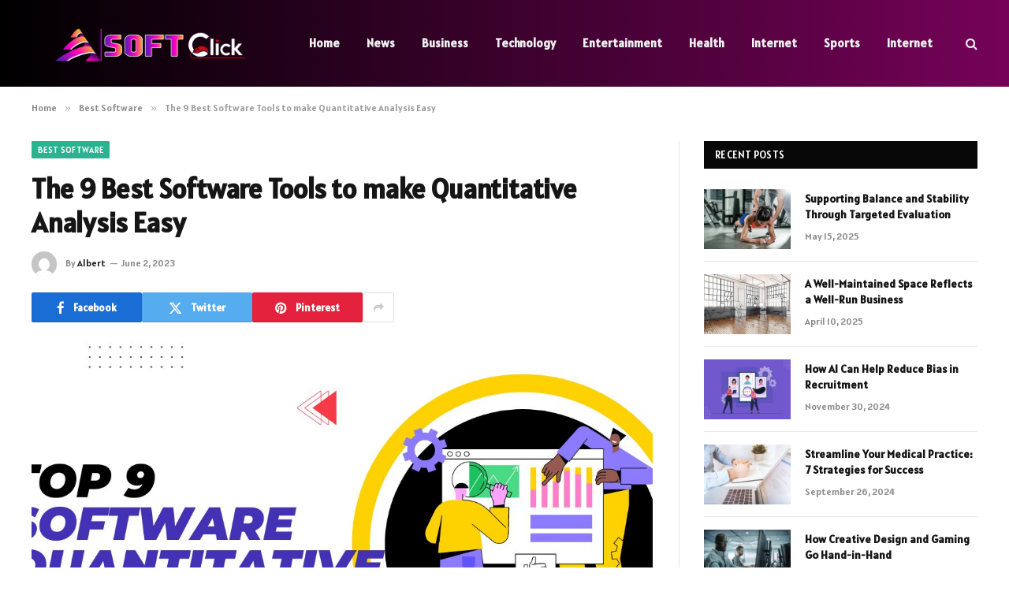

--- FILE ---
content_type: text/html; charset=UTF-8
request_url: https://asoftclick.net/best-software-quantitative-analysis/
body_size: 20218
content:

<!DOCTYPE html>
<html lang="en-US" class="s-light site-s-light">

<head>

	<meta charset="UTF-8" />
	<meta name="viewport" content="width=device-width, initial-scale=1" />
	    <style>
        #wpadminbar #wp-admin-bar-p404_free_top_button .ab-icon:before {
            content: "\f103";
            color: red;
            top: 2px;
        }
    </style>
<meta name='robots' content='index, follow, max-image-preview:large, max-snippet:-1, max-video-preview:-1' />

	<!-- This site is optimized with the Yoast SEO Premium plugin v19.2.1 (Yoast SEO v23.5) - https://yoast.com/wordpress/plugins/seo/ -->
	<title>The 9 Best Software Tools to make Quantitative Analysis Easy</title><link rel="preload" as="image" imagesrcset="https://asoftclick.net/wp-content/uploads/2023/06/The-9-Best-Software-Tools-to-make-Quantitative-Analysis-Easy-1024x576.jpg 1024w, https://asoftclick.net/wp-content/uploads/2023/06/The-9-Best-Software-Tools-to-make-Quantitative-Analysis-Easy.jpg 1280w" imagesizes="(max-width: 788px) 100vw, 788px" /><link rel="preload" as="font" href="https://asoftclick.net/wp-content/themes/smart-mag/css/icons/fonts/ts-icons.woff2?v2.8" type="font/woff2" crossorigin="anonymous" />
	<meta name="description" content="Unleash insights with the best software for quantitative analysis. Unlock data-driven decisions." />
	<link rel="canonical" href="https://asoftclick.net/best-software-quantitative-analysis/" />
	<meta property="og:locale" content="en_US" />
	<meta property="og:type" content="article" />
	<meta property="og:title" content="The 9 Best Software Tools to make Quantitative Analysis Easy" />
	<meta property="og:description" content="Unleash insights with the best software for quantitative analysis. Unlock data-driven decisions." />
	<meta property="og:url" content="https://asoftclick.net/best-software-quantitative-analysis/" />
	<meta property="og:site_name" content="Asoftclick" />
	<meta property="article:published_time" content="2023-06-02T11:37:54+00:00" />
	<meta property="og:image" content="https://asoftclick.net/wp-content/uploads/2023/06/The-9-Best-Software-Tools-to-make-Quantitative-Analysis-Easy.jpg" />
	<meta property="og:image:width" content="1280" />
	<meta property="og:image:height" content="720" />
	<meta property="og:image:type" content="image/jpeg" />
	<meta name="author" content="Albert" />
	<meta name="twitter:card" content="summary_large_image" />
	<meta name="twitter:label1" content="Written by" />
	<meta name="twitter:data1" content="Albert" />
	<meta name="twitter:label2" content="Est. reading time" />
	<meta name="twitter:data2" content="9 minutes" />
	<script type="application/ld+json" class="yoast-schema-graph">{"@context":"https://schema.org","@graph":[{"@type":"Article","@id":"https://asoftclick.net/best-software-quantitative-analysis/#article","isPartOf":{"@id":"https://asoftclick.net/best-software-quantitative-analysis/"},"author":{"name":"Albert","@id":"https://asoftclick.net/#/schema/person/a4bd898600379133d6a2a91e31fb3703"},"headline":"The 9 Best Software Tools to make Quantitative Analysis Easy","datePublished":"2023-06-02T11:37:54+00:00","dateModified":"2023-06-02T11:37:54+00:00","mainEntityOfPage":{"@id":"https://asoftclick.net/best-software-quantitative-analysis/"},"wordCount":1736,"publisher":{"@id":"https://asoftclick.net/#organization"},"image":{"@id":"https://asoftclick.net/best-software-quantitative-analysis/#primaryimage"},"thumbnailUrl":"https://asoftclick.net/wp-content/uploads/2023/06/The-9-Best-Software-Tools-to-make-Quantitative-Analysis-Easy.jpg","articleSection":["Best Software"],"inLanguage":"en-US"},{"@type":"WebPage","@id":"https://asoftclick.net/best-software-quantitative-analysis/","url":"https://asoftclick.net/best-software-quantitative-analysis/","name":"The 9 Best Software Tools to make Quantitative Analysis Easy","isPartOf":{"@id":"https://asoftclick.net/#website"},"primaryImageOfPage":{"@id":"https://asoftclick.net/best-software-quantitative-analysis/#primaryimage"},"image":{"@id":"https://asoftclick.net/best-software-quantitative-analysis/#primaryimage"},"thumbnailUrl":"https://asoftclick.net/wp-content/uploads/2023/06/The-9-Best-Software-Tools-to-make-Quantitative-Analysis-Easy.jpg","datePublished":"2023-06-02T11:37:54+00:00","dateModified":"2023-06-02T11:37:54+00:00","description":"Unleash insights with the best software for quantitative analysis. Unlock data-driven decisions.","breadcrumb":{"@id":"https://asoftclick.net/best-software-quantitative-analysis/#breadcrumb"},"inLanguage":"en-US","potentialAction":[{"@type":"ReadAction","target":["https://asoftclick.net/best-software-quantitative-analysis/"]}]},{"@type":"ImageObject","inLanguage":"en-US","@id":"https://asoftclick.net/best-software-quantitative-analysis/#primaryimage","url":"https://asoftclick.net/wp-content/uploads/2023/06/The-9-Best-Software-Tools-to-make-Quantitative-Analysis-Easy.jpg","contentUrl":"https://asoftclick.net/wp-content/uploads/2023/06/The-9-Best-Software-Tools-to-make-Quantitative-Analysis-Easy.jpg","width":1280,"height":720,"caption":"The 9 Best Software Tools to make Quantitative Analysis Easy"},{"@type":"BreadcrumbList","@id":"https://asoftclick.net/best-software-quantitative-analysis/#breadcrumb","itemListElement":[{"@type":"ListItem","position":1,"name":"Home","item":"https://asoftclick.net/"},{"@type":"ListItem","position":2,"name":"The 9 Best Software Tools to make Quantitative Analysis Easy"}]},{"@type":"WebSite","@id":"https://asoftclick.net/#website","url":"https://asoftclick.net/","name":"Asoftclick","description":"Click for Best Apps &amp; Software, How to","publisher":{"@id":"https://asoftclick.net/#organization"},"potentialAction":[{"@type":"SearchAction","target":{"@type":"EntryPoint","urlTemplate":"https://asoftclick.net/?s={search_term_string}"},"query-input":{"@type":"PropertyValueSpecification","valueRequired":true,"valueName":"search_term_string"}}],"inLanguage":"en-US"},{"@type":"Organization","@id":"https://asoftclick.net/#organization","name":"Asoftclick","url":"https://asoftclick.net/","logo":{"@type":"ImageObject","inLanguage":"en-US","@id":"https://asoftclick.net/#/schema/logo/image/","url":"https://asoftclick.net/wp-content/uploads/2020/12/asoftclick.png","contentUrl":"https://asoftclick.net/wp-content/uploads/2020/12/asoftclick.png","width":888,"height":270,"caption":"Asoftclick"},"image":{"@id":"https://asoftclick.net/#/schema/logo/image/"}},{"@type":"Person","@id":"https://asoftclick.net/#/schema/person/a4bd898600379133d6a2a91e31fb3703","name":"Albert","image":{"@type":"ImageObject","inLanguage":"en-US","@id":"https://asoftclick.net/#/schema/person/image/","url":"https://secure.gravatar.com/avatar/6ae3ea6cbe443b98567eb8fa324b0911?s=96&d=mm&r=g","contentUrl":"https://secure.gravatar.com/avatar/6ae3ea6cbe443b98567eb8fa324b0911?s=96&d=mm&r=g","caption":"Albert"},"sameAs":["https://asoftclick.net"]}]}</script>
	<!-- / Yoast SEO Premium plugin. -->


<link rel='dns-prefetch' href='//fonts.googleapis.com' />
<link rel="alternate" type="application/rss+xml" title="Asoftclick &raquo; Feed" href="https://asoftclick.net/feed/" />
<script type="text/javascript" id="wpp-js" src="https://asoftclick.net/wp-content/plugins/wordpress-popular-posts/assets/js/wpp.min.js?ver=7.3.6" data-sampling="0" data-sampling-rate="100" data-api-url="https://asoftclick.net/wp-json/wordpress-popular-posts" data-post-id="15438" data-token="e9a539cb53" data-lang="0" data-debug="0"></script>
<script type="text/javascript">
/* <![CDATA[ */
window._wpemojiSettings = {"baseUrl":"https:\/\/s.w.org\/images\/core\/emoji\/14.0.0\/72x72\/","ext":".png","svgUrl":"https:\/\/s.w.org\/images\/core\/emoji\/14.0.0\/svg\/","svgExt":".svg","source":{"concatemoji":"https:\/\/asoftclick.net\/wp-includes\/js\/wp-emoji-release.min.js?ver=6.4.7"}};
/*! This file is auto-generated */
!function(i,n){var o,s,e;function c(e){try{var t={supportTests:e,timestamp:(new Date).valueOf()};sessionStorage.setItem(o,JSON.stringify(t))}catch(e){}}function p(e,t,n){e.clearRect(0,0,e.canvas.width,e.canvas.height),e.fillText(t,0,0);var t=new Uint32Array(e.getImageData(0,0,e.canvas.width,e.canvas.height).data),r=(e.clearRect(0,0,e.canvas.width,e.canvas.height),e.fillText(n,0,0),new Uint32Array(e.getImageData(0,0,e.canvas.width,e.canvas.height).data));return t.every(function(e,t){return e===r[t]})}function u(e,t,n){switch(t){case"flag":return n(e,"\ud83c\udff3\ufe0f\u200d\u26a7\ufe0f","\ud83c\udff3\ufe0f\u200b\u26a7\ufe0f")?!1:!n(e,"\ud83c\uddfa\ud83c\uddf3","\ud83c\uddfa\u200b\ud83c\uddf3")&&!n(e,"\ud83c\udff4\udb40\udc67\udb40\udc62\udb40\udc65\udb40\udc6e\udb40\udc67\udb40\udc7f","\ud83c\udff4\u200b\udb40\udc67\u200b\udb40\udc62\u200b\udb40\udc65\u200b\udb40\udc6e\u200b\udb40\udc67\u200b\udb40\udc7f");case"emoji":return!n(e,"\ud83e\udef1\ud83c\udffb\u200d\ud83e\udef2\ud83c\udfff","\ud83e\udef1\ud83c\udffb\u200b\ud83e\udef2\ud83c\udfff")}return!1}function f(e,t,n){var r="undefined"!=typeof WorkerGlobalScope&&self instanceof WorkerGlobalScope?new OffscreenCanvas(300,150):i.createElement("canvas"),a=r.getContext("2d",{willReadFrequently:!0}),o=(a.textBaseline="top",a.font="600 32px Arial",{});return e.forEach(function(e){o[e]=t(a,e,n)}),o}function t(e){var t=i.createElement("script");t.src=e,t.defer=!0,i.head.appendChild(t)}"undefined"!=typeof Promise&&(o="wpEmojiSettingsSupports",s=["flag","emoji"],n.supports={everything:!0,everythingExceptFlag:!0},e=new Promise(function(e){i.addEventListener("DOMContentLoaded",e,{once:!0})}),new Promise(function(t){var n=function(){try{var e=JSON.parse(sessionStorage.getItem(o));if("object"==typeof e&&"number"==typeof e.timestamp&&(new Date).valueOf()<e.timestamp+604800&&"object"==typeof e.supportTests)return e.supportTests}catch(e){}return null}();if(!n){if("undefined"!=typeof Worker&&"undefined"!=typeof OffscreenCanvas&&"undefined"!=typeof URL&&URL.createObjectURL&&"undefined"!=typeof Blob)try{var e="postMessage("+f.toString()+"("+[JSON.stringify(s),u.toString(),p.toString()].join(",")+"));",r=new Blob([e],{type:"text/javascript"}),a=new Worker(URL.createObjectURL(r),{name:"wpTestEmojiSupports"});return void(a.onmessage=function(e){c(n=e.data),a.terminate(),t(n)})}catch(e){}c(n=f(s,u,p))}t(n)}).then(function(e){for(var t in e)n.supports[t]=e[t],n.supports.everything=n.supports.everything&&n.supports[t],"flag"!==t&&(n.supports.everythingExceptFlag=n.supports.everythingExceptFlag&&n.supports[t]);n.supports.everythingExceptFlag=n.supports.everythingExceptFlag&&!n.supports.flag,n.DOMReady=!1,n.readyCallback=function(){n.DOMReady=!0}}).then(function(){return e}).then(function(){var e;n.supports.everything||(n.readyCallback(),(e=n.source||{}).concatemoji?t(e.concatemoji):e.wpemoji&&e.twemoji&&(t(e.twemoji),t(e.wpemoji)))}))}((window,document),window._wpemojiSettings);
/* ]]> */
</script>
<style id='wp-emoji-styles-inline-css' type='text/css'>

	img.wp-smiley, img.emoji {
		display: inline !important;
		border: none !important;
		box-shadow: none !important;
		height: 1em !important;
		width: 1em !important;
		margin: 0 0.07em !important;
		vertical-align: -0.1em !important;
		background: none !important;
		padding: 0 !important;
	}
</style>
<link rel='stylesheet' id='wp-block-library-css' href='https://asoftclick.net/wp-includes/css/dist/block-library/style.min.css?ver=6.4.7' type='text/css' media='all' />
<style id='classic-theme-styles-inline-css' type='text/css'>
/*! This file is auto-generated */
.wp-block-button__link{color:#fff;background-color:#32373c;border-radius:9999px;box-shadow:none;text-decoration:none;padding:calc(.667em + 2px) calc(1.333em + 2px);font-size:1.125em}.wp-block-file__button{background:#32373c;color:#fff;text-decoration:none}
</style>
<style id='global-styles-inline-css' type='text/css'>
body{--wp--preset--color--black: #000000;--wp--preset--color--cyan-bluish-gray: #abb8c3;--wp--preset--color--white: #ffffff;--wp--preset--color--pale-pink: #f78da7;--wp--preset--color--vivid-red: #cf2e2e;--wp--preset--color--luminous-vivid-orange: #ff6900;--wp--preset--color--luminous-vivid-amber: #fcb900;--wp--preset--color--light-green-cyan: #7bdcb5;--wp--preset--color--vivid-green-cyan: #00d084;--wp--preset--color--pale-cyan-blue: #8ed1fc;--wp--preset--color--vivid-cyan-blue: #0693e3;--wp--preset--color--vivid-purple: #9b51e0;--wp--preset--gradient--vivid-cyan-blue-to-vivid-purple: linear-gradient(135deg,rgba(6,147,227,1) 0%,rgb(155,81,224) 100%);--wp--preset--gradient--light-green-cyan-to-vivid-green-cyan: linear-gradient(135deg,rgb(122,220,180) 0%,rgb(0,208,130) 100%);--wp--preset--gradient--luminous-vivid-amber-to-luminous-vivid-orange: linear-gradient(135deg,rgba(252,185,0,1) 0%,rgba(255,105,0,1) 100%);--wp--preset--gradient--luminous-vivid-orange-to-vivid-red: linear-gradient(135deg,rgba(255,105,0,1) 0%,rgb(207,46,46) 100%);--wp--preset--gradient--very-light-gray-to-cyan-bluish-gray: linear-gradient(135deg,rgb(238,238,238) 0%,rgb(169,184,195) 100%);--wp--preset--gradient--cool-to-warm-spectrum: linear-gradient(135deg,rgb(74,234,220) 0%,rgb(151,120,209) 20%,rgb(207,42,186) 40%,rgb(238,44,130) 60%,rgb(251,105,98) 80%,rgb(254,248,76) 100%);--wp--preset--gradient--blush-light-purple: linear-gradient(135deg,rgb(255,206,236) 0%,rgb(152,150,240) 100%);--wp--preset--gradient--blush-bordeaux: linear-gradient(135deg,rgb(254,205,165) 0%,rgb(254,45,45) 50%,rgb(107,0,62) 100%);--wp--preset--gradient--luminous-dusk: linear-gradient(135deg,rgb(255,203,112) 0%,rgb(199,81,192) 50%,rgb(65,88,208) 100%);--wp--preset--gradient--pale-ocean: linear-gradient(135deg,rgb(255,245,203) 0%,rgb(182,227,212) 50%,rgb(51,167,181) 100%);--wp--preset--gradient--electric-grass: linear-gradient(135deg,rgb(202,248,128) 0%,rgb(113,206,126) 100%);--wp--preset--gradient--midnight: linear-gradient(135deg,rgb(2,3,129) 0%,rgb(40,116,252) 100%);--wp--preset--font-size--small: 13px;--wp--preset--font-size--medium: 20px;--wp--preset--font-size--large: 36px;--wp--preset--font-size--x-large: 42px;--wp--preset--spacing--20: 0.44rem;--wp--preset--spacing--30: 0.67rem;--wp--preset--spacing--40: 1rem;--wp--preset--spacing--50: 1.5rem;--wp--preset--spacing--60: 2.25rem;--wp--preset--spacing--70: 3.38rem;--wp--preset--spacing--80: 5.06rem;--wp--preset--shadow--natural: 6px 6px 9px rgba(0, 0, 0, 0.2);--wp--preset--shadow--deep: 12px 12px 50px rgba(0, 0, 0, 0.4);--wp--preset--shadow--sharp: 6px 6px 0px rgba(0, 0, 0, 0.2);--wp--preset--shadow--outlined: 6px 6px 0px -3px rgba(255, 255, 255, 1), 6px 6px rgba(0, 0, 0, 1);--wp--preset--shadow--crisp: 6px 6px 0px rgba(0, 0, 0, 1);}:where(.is-layout-flex){gap: 0.5em;}:where(.is-layout-grid){gap: 0.5em;}body .is-layout-flow > .alignleft{float: left;margin-inline-start: 0;margin-inline-end: 2em;}body .is-layout-flow > .alignright{float: right;margin-inline-start: 2em;margin-inline-end: 0;}body .is-layout-flow > .aligncenter{margin-left: auto !important;margin-right: auto !important;}body .is-layout-constrained > .alignleft{float: left;margin-inline-start: 0;margin-inline-end: 2em;}body .is-layout-constrained > .alignright{float: right;margin-inline-start: 2em;margin-inline-end: 0;}body .is-layout-constrained > .aligncenter{margin-left: auto !important;margin-right: auto !important;}body .is-layout-constrained > :where(:not(.alignleft):not(.alignright):not(.alignfull)){max-width: var(--wp--style--global--content-size);margin-left: auto !important;margin-right: auto !important;}body .is-layout-constrained > .alignwide{max-width: var(--wp--style--global--wide-size);}body .is-layout-flex{display: flex;}body .is-layout-flex{flex-wrap: wrap;align-items: center;}body .is-layout-flex > *{margin: 0;}body .is-layout-grid{display: grid;}body .is-layout-grid > *{margin: 0;}:where(.wp-block-columns.is-layout-flex){gap: 2em;}:where(.wp-block-columns.is-layout-grid){gap: 2em;}:where(.wp-block-post-template.is-layout-flex){gap: 1.25em;}:where(.wp-block-post-template.is-layout-grid){gap: 1.25em;}.has-black-color{color: var(--wp--preset--color--black) !important;}.has-cyan-bluish-gray-color{color: var(--wp--preset--color--cyan-bluish-gray) !important;}.has-white-color{color: var(--wp--preset--color--white) !important;}.has-pale-pink-color{color: var(--wp--preset--color--pale-pink) !important;}.has-vivid-red-color{color: var(--wp--preset--color--vivid-red) !important;}.has-luminous-vivid-orange-color{color: var(--wp--preset--color--luminous-vivid-orange) !important;}.has-luminous-vivid-amber-color{color: var(--wp--preset--color--luminous-vivid-amber) !important;}.has-light-green-cyan-color{color: var(--wp--preset--color--light-green-cyan) !important;}.has-vivid-green-cyan-color{color: var(--wp--preset--color--vivid-green-cyan) !important;}.has-pale-cyan-blue-color{color: var(--wp--preset--color--pale-cyan-blue) !important;}.has-vivid-cyan-blue-color{color: var(--wp--preset--color--vivid-cyan-blue) !important;}.has-vivid-purple-color{color: var(--wp--preset--color--vivid-purple) !important;}.has-black-background-color{background-color: var(--wp--preset--color--black) !important;}.has-cyan-bluish-gray-background-color{background-color: var(--wp--preset--color--cyan-bluish-gray) !important;}.has-white-background-color{background-color: var(--wp--preset--color--white) !important;}.has-pale-pink-background-color{background-color: var(--wp--preset--color--pale-pink) !important;}.has-vivid-red-background-color{background-color: var(--wp--preset--color--vivid-red) !important;}.has-luminous-vivid-orange-background-color{background-color: var(--wp--preset--color--luminous-vivid-orange) !important;}.has-luminous-vivid-amber-background-color{background-color: var(--wp--preset--color--luminous-vivid-amber) !important;}.has-light-green-cyan-background-color{background-color: var(--wp--preset--color--light-green-cyan) !important;}.has-vivid-green-cyan-background-color{background-color: var(--wp--preset--color--vivid-green-cyan) !important;}.has-pale-cyan-blue-background-color{background-color: var(--wp--preset--color--pale-cyan-blue) !important;}.has-vivid-cyan-blue-background-color{background-color: var(--wp--preset--color--vivid-cyan-blue) !important;}.has-vivid-purple-background-color{background-color: var(--wp--preset--color--vivid-purple) !important;}.has-black-border-color{border-color: var(--wp--preset--color--black) !important;}.has-cyan-bluish-gray-border-color{border-color: var(--wp--preset--color--cyan-bluish-gray) !important;}.has-white-border-color{border-color: var(--wp--preset--color--white) !important;}.has-pale-pink-border-color{border-color: var(--wp--preset--color--pale-pink) !important;}.has-vivid-red-border-color{border-color: var(--wp--preset--color--vivid-red) !important;}.has-luminous-vivid-orange-border-color{border-color: var(--wp--preset--color--luminous-vivid-orange) !important;}.has-luminous-vivid-amber-border-color{border-color: var(--wp--preset--color--luminous-vivid-amber) !important;}.has-light-green-cyan-border-color{border-color: var(--wp--preset--color--light-green-cyan) !important;}.has-vivid-green-cyan-border-color{border-color: var(--wp--preset--color--vivid-green-cyan) !important;}.has-pale-cyan-blue-border-color{border-color: var(--wp--preset--color--pale-cyan-blue) !important;}.has-vivid-cyan-blue-border-color{border-color: var(--wp--preset--color--vivid-cyan-blue) !important;}.has-vivid-purple-border-color{border-color: var(--wp--preset--color--vivid-purple) !important;}.has-vivid-cyan-blue-to-vivid-purple-gradient-background{background: var(--wp--preset--gradient--vivid-cyan-blue-to-vivid-purple) !important;}.has-light-green-cyan-to-vivid-green-cyan-gradient-background{background: var(--wp--preset--gradient--light-green-cyan-to-vivid-green-cyan) !important;}.has-luminous-vivid-amber-to-luminous-vivid-orange-gradient-background{background: var(--wp--preset--gradient--luminous-vivid-amber-to-luminous-vivid-orange) !important;}.has-luminous-vivid-orange-to-vivid-red-gradient-background{background: var(--wp--preset--gradient--luminous-vivid-orange-to-vivid-red) !important;}.has-very-light-gray-to-cyan-bluish-gray-gradient-background{background: var(--wp--preset--gradient--very-light-gray-to-cyan-bluish-gray) !important;}.has-cool-to-warm-spectrum-gradient-background{background: var(--wp--preset--gradient--cool-to-warm-spectrum) !important;}.has-blush-light-purple-gradient-background{background: var(--wp--preset--gradient--blush-light-purple) !important;}.has-blush-bordeaux-gradient-background{background: var(--wp--preset--gradient--blush-bordeaux) !important;}.has-luminous-dusk-gradient-background{background: var(--wp--preset--gradient--luminous-dusk) !important;}.has-pale-ocean-gradient-background{background: var(--wp--preset--gradient--pale-ocean) !important;}.has-electric-grass-gradient-background{background: var(--wp--preset--gradient--electric-grass) !important;}.has-midnight-gradient-background{background: var(--wp--preset--gradient--midnight) !important;}.has-small-font-size{font-size: var(--wp--preset--font-size--small) !important;}.has-medium-font-size{font-size: var(--wp--preset--font-size--medium) !important;}.has-large-font-size{font-size: var(--wp--preset--font-size--large) !important;}.has-x-large-font-size{font-size: var(--wp--preset--font-size--x-large) !important;}
.wp-block-navigation a:where(:not(.wp-element-button)){color: inherit;}
:where(.wp-block-post-template.is-layout-flex){gap: 1.25em;}:where(.wp-block-post-template.is-layout-grid){gap: 1.25em;}
:where(.wp-block-columns.is-layout-flex){gap: 2em;}:where(.wp-block-columns.is-layout-grid){gap: 2em;}
.wp-block-pullquote{font-size: 1.5em;line-height: 1.6;}
</style>
<link rel='stylesheet' id='crp-style-rounded-thumbs-css' href='https://asoftclick.net/wp-content/plugins/contextual-related-posts/css/rounded-thumbs.min.css?ver=4.0.3' type='text/css' media='all' />
<style id='crp-style-rounded-thumbs-inline-css' type='text/css'>

			.crp_related.crp-rounded-thumbs a {
				width: 150px;
                height: 150px;
				text-decoration: none;
			}
			.crp_related.crp-rounded-thumbs img {
				max-width: 150px;
				margin: auto;
			}
			.crp_related.crp-rounded-thumbs .crp_title {
				width: 100%;
			}
			
</style>
<link rel='stylesheet' id='wordpress-popular-posts-css-css' href='https://asoftclick.net/wp-content/plugins/wordpress-popular-posts/assets/css/wpp.css?ver=7.3.6' type='text/css' media='all' />
<link rel='stylesheet' id='smartmag-core-css' href='https://asoftclick.net/wp-content/themes/smart-mag/style.css?ver=9.5.0' type='text/css' media='all' />
<style id='smartmag-core-inline-css' type='text/css'>
:root { --text-font: "Alatsi", system-ui, -apple-system, "Segoe UI", Arial, sans-serif;
--body-font: "Alatsi", system-ui, -apple-system, "Segoe UI", Arial, sans-serif;
--ui-font: "Alatsi", system-ui, -apple-system, "Segoe UI", Arial, sans-serif;
--title-font: "Alatsi", system-ui, -apple-system, "Segoe UI", Arial, sans-serif;
--h-font: "Alatsi", system-ui, -apple-system, "Segoe UI", Arial, sans-serif;
--tertiary-font: "Alatsi", system-ui, -apple-system, "Segoe UI", Arial, sans-serif; }
.smart-head-main .smart-head-mid { background: linear-gradient(90deg, #000000 0%, #750258 100%); }
.main-footer .upper-footer { background-color: #330027; color: #ffffff; }
.main-footer .lower-footer { background-color: #420022; }
.s-dark .lower-footer { color: #ffffff; }


</style>
<link rel='stylesheet' id='smartmag-magnific-popup-css' href='https://asoftclick.net/wp-content/themes/smart-mag/css/lightbox.css?ver=9.5.0' type='text/css' media='all' />
<link rel='stylesheet' id='smartmag-icons-css' href='https://asoftclick.net/wp-content/themes/smart-mag/css/icons/icons.css?ver=9.5.0' type='text/css' media='all' />
<link rel='stylesheet' id='smartmag-gfonts-custom-css' href='https://fonts.googleapis.com/css?family=Alatsi%3A400%2C500%2C600%2C700' type='text/css' media='all' />
<script type="text/javascript" src="https://asoftclick.net/wp-includes/js/jquery/jquery.min.js?ver=3.7.1" id="jquery-core-js"></script>
<script type="text/javascript" src="https://asoftclick.net/wp-includes/js/jquery/jquery-migrate.min.js?ver=3.4.1" id="jquery-migrate-js"></script>
<link rel="https://api.w.org/" href="https://asoftclick.net/wp-json/" /><link rel="alternate" type="application/json" href="https://asoftclick.net/wp-json/wp/v2/posts/15438" /><link rel="EditURI" type="application/rsd+xml" title="RSD" href="https://asoftclick.net/xmlrpc.php?rsd" />
<meta name="generator" content="WordPress 6.4.7" />
<link rel='shortlink' href='https://asoftclick.net/?p=15438' />
<link rel="alternate" type="application/json+oembed" href="https://asoftclick.net/wp-json/oembed/1.0/embed?url=https%3A%2F%2Fasoftclick.net%2Fbest-software-quantitative-analysis%2F" />
<link rel="alternate" type="text/xml+oembed" href="https://asoftclick.net/wp-json/oembed/1.0/embed?url=https%3A%2F%2Fasoftclick.net%2Fbest-software-quantitative-analysis%2F&#038;format=xml" />
            <style id="wpp-loading-animation-styles">@-webkit-keyframes bgslide{from{background-position-x:0}to{background-position-x:-200%}}@keyframes bgslide{from{background-position-x:0}to{background-position-x:-200%}}.wpp-widget-block-placeholder,.wpp-shortcode-placeholder{margin:0 auto;width:60px;height:3px;background:#dd3737;background:linear-gradient(90deg,#dd3737 0%,#571313 10%,#dd3737 100%);background-size:200% auto;border-radius:3px;-webkit-animation:bgslide 1s infinite linear;animation:bgslide 1s infinite linear}</style>
            
		<script>
		var BunyadSchemeKey = 'bunyad-scheme';
		(() => {
			const d = document.documentElement;
			const c = d.classList;
			var scheme = localStorage.getItem(BunyadSchemeKey);
			
			if (scheme) {
				d.dataset.origClass = c;
				scheme === 'dark' ? c.remove('s-light', 'site-s-light') : c.remove('s-dark', 'site-s-dark');
				c.add('site-s-' + scheme, 's-' + scheme);
			}
		})();
		</script>
		<meta name="generator" content="Elementor 3.24.2; features: e_font_icon_svg, additional_custom_breakpoints; settings: css_print_method-external, google_font-enabled, font_display-swap">
			<style>
				.e-con.e-parent:nth-of-type(n+4):not(.e-lazyloaded):not(.e-no-lazyload),
				.e-con.e-parent:nth-of-type(n+4):not(.e-lazyloaded):not(.e-no-lazyload) * {
					background-image: none !important;
				}
				@media screen and (max-height: 1024px) {
					.e-con.e-parent:nth-of-type(n+3):not(.e-lazyloaded):not(.e-no-lazyload),
					.e-con.e-parent:nth-of-type(n+3):not(.e-lazyloaded):not(.e-no-lazyload) * {
						background-image: none !important;
					}
				}
				@media screen and (max-height: 640px) {
					.e-con.e-parent:nth-of-type(n+2):not(.e-lazyloaded):not(.e-no-lazyload),
					.e-con.e-parent:nth-of-type(n+2):not(.e-lazyloaded):not(.e-no-lazyload) * {
						background-image: none !important;
					}
				}
			</style>
			<link rel="icon" href="https://asoftclick.net/wp-content/uploads/2020/12/asoft-click-150x150.png" sizes="32x32" />
<link rel="icon" href="https://asoftclick.net/wp-content/uploads/2020/12/asoft-click-300x300.png" sizes="192x192" />
<link rel="apple-touch-icon" href="https://asoftclick.net/wp-content/uploads/2020/12/asoft-click-300x300.png" />
<meta name="msapplication-TileImage" content="https://asoftclick.net/wp-content/uploads/2020/12/asoft-click-300x300.png" />


</head>

<body class="post-template-default single single-post postid-15438 single-format-standard right-sidebar post-layout-modern post-cat-233 has-lb has-lb-sm has-sb-sep layout-normal elementor-default elementor-kit-17051">



<div class="main-wrap">

	
<div class="off-canvas-backdrop"></div>
<div class="mobile-menu-container off-canvas s-dark hide-menu-lg" id="off-canvas">

	<div class="off-canvas-head">
		<a href="#" class="close">
			<span class="visuallyhidden">Close Menu</span>
			<i class="tsi tsi-times"></i>
		</a>

		<div class="ts-logo">
			<img class="logo-mobile logo-image logo-image-dark" src="https://asoftclick.net/wp-content/uploads/2023/11/7465012h_Mesa-de-trabajo-1-e1700636841265.png" width="150" height="54" alt="Asoftclick"/><img class="logo-mobile logo-image" src="https://asoftclick.net/wp-content/uploads/2023/11/7465012h_Mesa-de-trabajo-1-e1700636841265.png" width="150" height="54" alt="Asoftclick"/>		</div>
	</div>

	<div class="off-canvas-content">

					<ul class="mobile-menu"></ul>
		
		
		
		<div class="spc-social-block spc-social spc-social-b smart-head-social">
		
			
				<a href="#" class="link service s-facebook" target="_blank" rel="nofollow noopener">
					<i class="icon tsi tsi-facebook"></i>					<span class="visuallyhidden">Facebook</span>
				</a>
									
			
				<a href="#" class="link service s-twitter" target="_blank" rel="nofollow noopener">
					<i class="icon tsi tsi-twitter"></i>					<span class="visuallyhidden">X (Twitter)</span>
				</a>
									
			
				<a href="#" class="link service s-instagram" target="_blank" rel="nofollow noopener">
					<i class="icon tsi tsi-instagram"></i>					<span class="visuallyhidden">Instagram</span>
				</a>
									
			
		</div>

		
	</div>

</div>
<div class="smart-head smart-head-a smart-head-main" id="smart-head" data-sticky="auto" data-sticky-type="smart" data-sticky-full>
	
	<div class="smart-head-row smart-head-mid s-dark smart-head-row-full">

		<div class="inner wrap">

							
				<div class="items items-left ">
					<a href="https://asoftclick.net/" title="Asoftclick" rel="home" class="logo-link ts-logo logo-is-image">
		<span>
			
				
					<img src="https://asoftclick.net/wp-content/uploads/2023/11/7465012h_Mesa-de-trabajo-1-e1700636841265.png" class="logo-image logo-image-dark" alt="Asoftclick" width="300" height="108"/><img loading="lazy" src="https://asoftclick.net/wp-content/uploads/2023/11/7465012h_Mesa-de-trabajo-1-e1700636841265.png" class="logo-image" alt="Asoftclick" width="300" height="108"/>
									 
					</span>
	</a>	<div class="nav-wrap">
		<nav class="navigation navigation-main nav-hov-a">
			<ul id="menu-main-menu" class="menu"><li id="menu-item-17092" class="menu-item menu-item-type-custom menu-item-object-custom menu-item-home menu-item-17092"><a href="https://asoftclick.net/">Home</a></li>
<li id="menu-item-17062" class="menu-item menu-item-type-taxonomy menu-item-object-category menu-cat-347 menu-item-17062"><a href="https://asoftclick.net/news/">News</a></li>
<li id="menu-item-17058" class="menu-item menu-item-type-taxonomy menu-item-object-category menu-cat-344 menu-item-17058"><a href="https://asoftclick.net/business/">Business</a></li>
<li id="menu-item-17064" class="menu-item menu-item-type-taxonomy menu-item-object-category menu-cat-346 menu-item-17064"><a href="https://asoftclick.net/tech/">Technology</a></li>
<li id="menu-item-17059" class="menu-item menu-item-type-taxonomy menu-item-object-category menu-cat-343 menu-item-17059"><a href="https://asoftclick.net/entertainment/">Entertainment</a></li>
<li id="menu-item-17060" class="menu-item menu-item-type-taxonomy menu-item-object-category menu-cat-342 menu-item-17060"><a href="https://asoftclick.net/health/">Health</a></li>
<li id="menu-item-17061" class="menu-item menu-item-type-taxonomy menu-item-object-category menu-cat-61 menu-item-17061"><a href="https://asoftclick.net/internet/">Internet</a></li>
<li id="menu-item-17063" class="menu-item menu-item-type-taxonomy menu-item-object-category menu-cat-345 menu-item-17063"><a href="https://asoftclick.net/sports/">Sports</a></li>
<li id="menu-item-1514" class="menu-item menu-item-type-taxonomy menu-item-object-category menu-cat-61 menu-item-1514"><a href="https://asoftclick.net/internet/">Internet</a></li>
</ul>		</nav>
	</div>
				</div>

							
				<div class="items items-center empty">
								</div>

							
				<div class="items items-right ">
				

	<a href="#" class="search-icon has-icon-only is-icon" title="Search">
		<i class="tsi tsi-search"></i>
	</a>

				</div>

						
		</div>
	</div>

	</div>
<div class="smart-head smart-head-a smart-head-mobile" id="smart-head-mobile" data-sticky="mid" data-sticky-type="smart" data-sticky-full>
	
	<div class="smart-head-row smart-head-mid smart-head-row-3 s-dark smart-head-row-full">

		<div class="inner wrap">

							
				<div class="items items-left ">
				
<button class="offcanvas-toggle has-icon" type="button" aria-label="Menu">
	<span class="hamburger-icon hamburger-icon-a">
		<span class="inner"></span>
	</span>
</button>				</div>

							
				<div class="items items-center ">
					<a href="https://asoftclick.net/" title="Asoftclick" rel="home" class="logo-link ts-logo logo-is-image">
		<span>
			
									<img class="logo-mobile logo-image logo-image-dark" src="https://asoftclick.net/wp-content/uploads/2023/11/7465012h_Mesa-de-trabajo-1-e1700636841265.png" width="150" height="54" alt="Asoftclick"/><img class="logo-mobile logo-image" src="https://asoftclick.net/wp-content/uploads/2023/11/7465012h_Mesa-de-trabajo-1-e1700636841265.png" width="150" height="54" alt="Asoftclick"/>									 
					</span>
	</a>				</div>

							
				<div class="items items-right ">
				

	<a href="#" class="search-icon has-icon-only is-icon" title="Search">
		<i class="tsi tsi-search"></i>
	</a>

				</div>

						
		</div>
	</div>

	</div>
<nav class="breadcrumbs is-full-width breadcrumbs-a" id="breadcrumb"><div class="inner ts-contain "><span><a href="https://asoftclick.net/"><span>Home</span></a></span><span class="delim">&raquo;</span><span><a href="https://asoftclick.net/best-software/"><span>Best Software</span></a></span><span class="delim">&raquo;</span><span class="current">The 9 Best Software Tools to make Quantitative Analysis Easy</span></div></nav>
<div class="main ts-contain cf right-sidebar">
	
		

<div class="ts-row">
	<div class="col-8 main-content s-post-contain">

					<div class="the-post-header s-head-modern s-head-modern-a">
	<div class="post-meta post-meta-a post-meta-left post-meta-single has-below"><div class="post-meta-items meta-above"><span class="meta-item cat-labels">
						
						<a href="https://asoftclick.net/best-software/" class="category term-color-233" rel="category">Best Software</a>
					</span>
					</div><h1 class="is-title post-title">The 9 Best Software Tools to make Quantitative Analysis Easy</h1><div class="post-meta-items meta-below has-author-img"><span class="meta-item post-author has-img"><img alt='Albert' src='https://secure.gravatar.com/avatar/6ae3ea6cbe443b98567eb8fa324b0911?s=32&#038;d=mm&#038;r=g' srcset='https://secure.gravatar.com/avatar/6ae3ea6cbe443b98567eb8fa324b0911?s=64&#038;d=mm&#038;r=g 2x' class='avatar avatar-32 photo' height='32' width='32' decoding='async'/><span class="by">By</span> <a href="https://asoftclick.net/author/asoftclick/" title="Posts by Albert" rel="author">Albert</a></span><span class="meta-item date"><time class="post-date" datetime="2023-06-02T11:37:54+00:00">June 2, 2023</time></span></div></div>
	<div class="post-share post-share-b spc-social-colors  post-share-b1">

				
		
				
			<a href="https://www.facebook.com/sharer.php?u=https%3A%2F%2Fasoftclick.net%2Fbest-software-quantitative-analysis%2F" class="cf service s-facebook service-lg" 
				title="Share on Facebook" target="_blank" rel="nofollow noopener">
				<i class="tsi tsi-facebook"></i>
				<span class="label">Facebook</span>
							</a>
				
				
			<a href="https://twitter.com/intent/tweet?url=https%3A%2F%2Fasoftclick.net%2Fbest-software-quantitative-analysis%2F&#038;text=The%209%20Best%20Software%20Tools%20to%20make%20Quantitative%20Analysis%20Easy" class="cf service s-twitter service-lg" 
				title="Share on X (Twitter)" target="_blank" rel="nofollow noopener">
				<i class="tsi tsi-twitter"></i>
				<span class="label">Twitter</span>
							</a>
				
				
			<a href="https://pinterest.com/pin/create/button/?url=https%3A%2F%2Fasoftclick.net%2Fbest-software-quantitative-analysis%2F&#038;media=https%3A%2F%2Fasoftclick.net%2Fwp-content%2Fuploads%2F2023%2F06%2FThe-9-Best-Software-Tools-to-make-Quantitative-Analysis-Easy.jpg&#038;description=The%209%20Best%20Software%20Tools%20to%20make%20Quantitative%20Analysis%20Easy" class="cf service s-pinterest service-lg" 
				title="Share on Pinterest" target="_blank" rel="nofollow noopener">
				<i class="tsi tsi-pinterest"></i>
				<span class="label">Pinterest</span>
							</a>
				
				
			<a href="https://www.linkedin.com/shareArticle?mini=true&#038;url=https%3A%2F%2Fasoftclick.net%2Fbest-software-quantitative-analysis%2F" class="cf service s-linkedin service-sm" 
				title="Share on LinkedIn" target="_blank" rel="nofollow noopener">
				<i class="tsi tsi-linkedin"></i>
				<span class="label">LinkedIn</span>
							</a>
				
				
			<a href="https://www.tumblr.com/share/link?url=https%3A%2F%2Fasoftclick.net%2Fbest-software-quantitative-analysis%2F&#038;name=The%209%20Best%20Software%20Tools%20to%20make%20Quantitative%20Analysis%20Easy" class="cf service s-tumblr service-sm" 
				title="Share on Tumblr" target="_blank" rel="nofollow noopener">
				<i class="tsi tsi-tumblr"></i>
				<span class="label">Tumblr</span>
							</a>
				
				
			<a href="/cdn-cgi/l/email-protection#[base64]" class="cf service s-email service-sm" title="Share via Email" target="_blank" rel="nofollow noopener">
				<i class="tsi tsi-envelope-o"></i>
				<span class="label">Email</span>
							</a>
				
		
				
					<a href="#" class="show-more" title="Show More Social Sharing"><i class="tsi tsi-share"></i></a>
		
				
	</div>

	
	
</div>		
					<div class="single-featured">	
	<div class="featured">
				
			<a href="https://asoftclick.net/wp-content/uploads/2023/06/The-9-Best-Software-Tools-to-make-Quantitative-Analysis-Easy.jpg" class="image-link media-ratio ar-bunyad-main" title="The 9 Best Software Tools to make Quantitative Analysis Easy"><img loading="lazy" width="788" height="515" src="https://asoftclick.net/wp-content/uploads/2023/06/The-9-Best-Software-Tools-to-make-Quantitative-Analysis-Easy-1024x576.jpg" class="attachment-bunyad-main size-bunyad-main no-lazy skip-lazy wp-post-image" alt="The 9 Best Software Tools to make Quantitative Analysis Easy" sizes="(max-width: 788px) 100vw, 788px" title="The 9 Best Software Tools to make Quantitative Analysis Easy" decoding="async" srcset="https://asoftclick.net/wp-content/uploads/2023/06/The-9-Best-Software-Tools-to-make-Quantitative-Analysis-Easy-1024x576.jpg 1024w, https://asoftclick.net/wp-content/uploads/2023/06/The-9-Best-Software-Tools-to-make-Quantitative-Analysis-Easy.jpg 1280w" /></a>		
						
			</div>

	</div>
		
		<div class="the-post s-post-modern">

			<article id="post-15438" class="post-15438 post type-post status-publish format-standard has-post-thumbnail category-best-software">
				
<div class="post-content-wrap has-share-float">
						<div class="post-share-float share-float-b is-hidden spc-social-colors spc-social-colored">
	<div class="inner">
					<span class="share-text">Share</span>
		
		<div class="services">
					
				
			<a href="https://www.facebook.com/sharer.php?u=https%3A%2F%2Fasoftclick.net%2Fbest-software-quantitative-analysis%2F" class="cf service s-facebook" target="_blank" title="Facebook" rel="nofollow noopener">
				<i class="tsi tsi-facebook"></i>
				<span class="label">Facebook</span>

							</a>
				
				
			<a href="https://twitter.com/intent/tweet?url=https%3A%2F%2Fasoftclick.net%2Fbest-software-quantitative-analysis%2F&text=The%209%20Best%20Software%20Tools%20to%20make%20Quantitative%20Analysis%20Easy" class="cf service s-twitter" target="_blank" title="Twitter" rel="nofollow noopener">
				<i class="tsi tsi-twitter"></i>
				<span class="label">Twitter</span>

							</a>
				
				
			<a href="https://www.linkedin.com/shareArticle?mini=true&url=https%3A%2F%2Fasoftclick.net%2Fbest-software-quantitative-analysis%2F" class="cf service s-linkedin" target="_blank" title="LinkedIn" rel="nofollow noopener">
				<i class="tsi tsi-linkedin"></i>
				<span class="label">LinkedIn</span>

							</a>
				
				
			<a href="https://pinterest.com/pin/create/button/?url=https%3A%2F%2Fasoftclick.net%2Fbest-software-quantitative-analysis%2F&media=https%3A%2F%2Fasoftclick.net%2Fwp-content%2Fuploads%2F2023%2F06%2FThe-9-Best-Software-Tools-to-make-Quantitative-Analysis-Easy.jpg&description=The%209%20Best%20Software%20Tools%20to%20make%20Quantitative%20Analysis%20Easy" class="cf service s-pinterest" target="_blank" title="Pinterest" rel="nofollow noopener">
				<i class="tsi tsi-pinterest-p"></i>
				<span class="label">Pinterest</span>

							</a>
				
				
			<a href="/cdn-cgi/l/email-protection#[base64]" class="cf service s-email" target="_blank" title="Email" rel="nofollow noopener">
				<i class="tsi tsi-envelope-o"></i>
				<span class="label">Email</span>

							</a>
				
		
					
		</div>
	</div>		
</div>
			
	<div class="post-content cf entry-content content-spacious">

		
				
		<p><span style="font-weight: 400;"><img loading="lazy" decoding="async" class="alignnone size-full wp-image-15449" src="https://asoftclick.net/wp-content/uploads/2023/06/The-9-Best-Software-Tools-to-make-Quantitative-Analysis-Easy.jpg" alt="The 9 Best Software Tools to make Quantitative Analysis Easy" width="1280" height="720" srcset="https://asoftclick.net/wp-content/uploads/2023/06/The-9-Best-Software-Tools-to-make-Quantitative-Analysis-Easy.jpg 1280w, https://asoftclick.net/wp-content/uploads/2023/06/The-9-Best-Software-Tools-to-make-Quantitative-Analysis-Easy-300x169.jpg 300w, https://asoftclick.net/wp-content/uploads/2023/06/The-9-Best-Software-Tools-to-make-Quantitative-Analysis-Easy-1024x576.jpg 1024w, https://asoftclick.net/wp-content/uploads/2023/06/The-9-Best-Software-Tools-to-make-Quantitative-Analysis-Easy-768x432.jpg 768w" sizes="(max-width: 1280px) 100vw, 1280px" />In today&#8217;s data-driven landscape, mastering software quantitative analysis is essential for staying ahead of the competition. This is where software comes in handy. They will help you uncover valuable insights, make informed decisions, and drive business growth. In this article, we will share with you</span><span style="font-weight: 400;"> the best software quantitative analysis.</span></p>
<h2>What is Quantitative Data Analysis?</h2>
<p>Quantitative data analysis refers to the process of systematically collecting, organizing, and interpreting numerical data to uncover patterns, relationships, and insights. It involves using statistical techniques and mathematical models to analyze data, identify trends, and draw meaningful conclusions.</p>
<p>Social sciences, market research, finance, and healthcare, to make evidence-based decisions, validate hypotheses, and solve complex problems are some of the fields that often use quantitative data analysis. It provides a rigorous and objective approach to data analysis, allowing researchers and analysts to quantify and measure variables, perform statistical tests, and generate reliable results.</p>
<p>You might also like: <a href="https://asoftclick.net/sentiment-analysis-in-customer-feedback/">The Importance of Sentiment Analysis in Customer Feedback</a></p>
<h2>The best software quantitative analysis</h2>
<h3>1. MATLAB</h3>
<p><img loading="lazy" decoding="async" class="alignnone size-full wp-image-15440" src="https://asoftclick.net/wp-content/uploads/2023/06/Screenshot-2023-06-02-6.48.12-PM.png" alt="MATLAB" width="695" height="372" srcset="https://asoftclick.net/wp-content/uploads/2023/06/Screenshot-2023-06-02-6.48.12-PM.png 695w, https://asoftclick.net/wp-content/uploads/2023/06/Screenshot-2023-06-02-6.48.12-PM-300x161.png 300w" sizes="(max-width: 695px) 100vw, 695px" /></p>
<p><span style="font-weight: 400;">MATLAB is a widely popular programming language and environment for numerical computing. It offers powerful tools for data analysis, statistical modeling, and algorithm development. MATLAB&#8217;s extensive library of mathematical functions and toolboxes makes it a popular choice for quantitative analysis.</span></p>
<p><strong>Features:</strong></p>
<ul>
<li>Lets you handle large datasets easily</li>
<li>Apply Statistical techniques and conduct advanced data analysis</li>
<li>Supports a wide range of mathematical operations like linear algebra, optimization, and image processing</li>
<li>Offers toolboxes and libraries for specific domains, such as machine learning, control systems, and signal analysis</li>
</ul>
<h3>2. R</h3>
<p><img loading="lazy" decoding="async" class="alignnone size-full wp-image-15441" src="https://asoftclick.net/wp-content/uploads/2023/06/Screenshot-2023-06-02-6.51.03-PM.png" alt="R" width="723" height="324" srcset="https://asoftclick.net/wp-content/uploads/2023/06/Screenshot-2023-06-02-6.51.03-PM.png 723w, https://asoftclick.net/wp-content/uploads/2023/06/Screenshot-2023-06-02-6.51.03-PM-300x134.png 300w" sizes="(max-width: 723px) 100vw, 723px" /></p>
<p><span style="font-weight: 400;">R is an open-source programming language and software environment specifically designed for statistical computing and graphics. It provides a wide range of packages and libraries for data manipulation, statistical modeling, and visualization. R is highly extensible and offers a vast collection of tools for quantitative analysis.</span></p>
<p><strong>Features:</strong></p>
<ul>
<li>Offers packages and libraries that covers areas like regression analysis, time series analysis, data visualization, and machine learning</li>
<li>Lets you import, manipulate, clean, and analyze datasets of different sizes and formats</li>
<li>Provides a wide range of statistical tests and models for hypothesis testing, inference, and prediction</li>
<li>Features comprehensive sets of tools for creating plots, charts, and graphs</li>
</ul>
<h3>3. Python</h3>
<p><img loading="lazy" decoding="async" class="alignnone wp-image-15442 " src="https://asoftclick.net/wp-content/uploads/2023/06/Screenshot-2023-06-02-6.52.46-PM.png" alt="Python" width="578" height="212" srcset="https://asoftclick.net/wp-content/uploads/2023/06/Screenshot-2023-06-02-6.52.46-PM.png 510w, https://asoftclick.net/wp-content/uploads/2023/06/Screenshot-2023-06-02-6.52.46-PM-300x110.png 300w" sizes="(max-width: 578px) 100vw, 578px" /></p>
<p><span style="font-weight: 400;">Python is a versatile programming language that has become popular among data scientists and quantitative analysts. It offers numerous libraries, such as NumPy, Pandas, and SciPy, which provide robust tools for data analysis, numerical computations, and statistical modeling. Python&#8217;s simplicity and large community support make it a preferred choice for quantitative analysis tasks.</span></p>
<p><strong>Features:</strong></p>
<ul>
<li>Provides a rich ecosystem of libraries such as NumPy, Pandas, and SciPy for data structuring</li>
<li>Offers libraries like Matplotlib and Seaborn, which provide flexible and customizable plotting functionalities</li>
<li>Has a clean and readable syntax</li>
</ul>
<h3>4. SAS</h3>
<p><img loading="lazy" decoding="async" class="alignnone size-full wp-image-15443" src="https://asoftclick.net/wp-content/uploads/2023/06/Screenshot-2023-06-02-6.54.04-PM.png" alt="SAS" width="730" height="186" srcset="https://asoftclick.net/wp-content/uploads/2023/06/Screenshot-2023-06-02-6.54.04-PM.png 730w, https://asoftclick.net/wp-content/uploads/2023/06/Screenshot-2023-06-02-6.54.04-PM-300x76.png 300w" sizes="(max-width: 730px) 100vw, 730px" /></p>
<p><span style="font-weight: 400;">SAS (Statistical Analysis System) is a software suite widely popular in industries and academia for advanced analytics, data management, and predictive modeling. It offers a comprehensive range of tools and modules for statistical analysis, econometrics, and machine learning. SAS provides a user-friendly interface and powerful data manipulation capabilities.</span></p>
<p><strong>Features:</strong></p>
<ul>
<li>Offers libraries like Matplotlib and Seaborn, which provide flexible and customizable plotting functionalitiesffers a range of modules and components that cater to different aspects of data analysis and statistical modeling (including SAS Base, SAS/STAT, SAS/GRAPH, and SAS/ETS)</li>
<li>Ability to handle large and complex datasets efficiently</li>
<li>Provides extensive support for statistical analysis, including a wide range of statistical procedures and models</li>
<li>Best and widely used in industries like healthcare, finance, and market research</li>
</ul>
<h3>5. Stata</h3>
<p><img loading="lazy" decoding="async" class="alignnone size-full wp-image-15444" src="https://asoftclick.net/wp-content/uploads/2023/06/Screenshot-2023-06-02-7.23.34-PM.png" alt="Stata" width="737" height="170" srcset="https://asoftclick.net/wp-content/uploads/2023/06/Screenshot-2023-06-02-7.23.34-PM.png 737w, https://asoftclick.net/wp-content/uploads/2023/06/Screenshot-2023-06-02-7.23.34-PM-300x69.png 300w" sizes="(max-width: 737px) 100vw, 737px" /></p>
<p><span style="font-weight: 400;">Stata is a statistical software package that provides a wide array of tools for data management, statistical analysis, and visualization. It is commonly used in social sciences, economics, and epidemiology research. Stata&#8217;s intuitive command syntax and extensive documentation make it popular among quantitative analysts.</span></p>
<p><strong>Features:</strong></p>
<ul>
<li>Has a user-friendly interface that simplifies data management, data manipulation, and statistical analysis</li>
<li>Supports a wide range of data types and formats, making it versatile for handling different types of datasets</li>
<li>Offers a broad range of statistical tests, regression models, panel data analysis, time series analysis, and survival analysis</li>
<li>Lets you create a variety of charts, graphs, and plots to visualize their data and communicate their findings effectively</li>
</ul>
<h3>6. SPSS</h3>
<p><img loading="lazy" decoding="async" class="alignnone size-full wp-image-15445" src="https://asoftclick.net/wp-content/uploads/2023/06/SPSS.png" alt="" width="526" height="184" srcset="https://asoftclick.net/wp-content/uploads/2023/06/SPSS.png 526w, https://asoftclick.net/wp-content/uploads/2023/06/SPSS-300x105.png 300w" sizes="(max-width: 526px) 100vw, 526px" /></p>
<p><span style="font-weight: 400;">SPSS (Statistical Package for the Social Sciences) is a widely used software for statistical analysis and data management. It offers a user-friendly interface and a comprehensive set of tools for descriptive statistics, regression analysis, and data visualization. SPSS is commonly employed in social sciences and market research.</span></p>
<p><strong>Features:</strong></p>
<ul>
<li>Offers an intuitive graphical user interface (GUI)</li>
<li>Supports various data formats and types, allowing users to import, clean, and manage datasets easily</li>
<li>Offers a wide range of descriptive statistics, correlation analysis, regression analysis, factor analysis, cluster analysis, and more</li>
<li>Provides a range of graphical tools for data visualization</li>
</ul>
<h3>7. Excel</h3>
<p><img loading="lazy" decoding="async" class="alignnone size-full wp-image-15446" src="https://asoftclick.net/wp-content/uploads/2023/06/Screenshot-2023-06-02-7.26.30-PM.png" alt="Excel" width="724" height="291" srcset="https://asoftclick.net/wp-content/uploads/2023/06/Screenshot-2023-06-02-7.26.30-PM.png 724w, https://asoftclick.net/wp-content/uploads/2023/06/Screenshot-2023-06-02-7.26.30-PM-300x121.png 300w" sizes="(max-width: 724px) 100vw, 724px" /></p>
<p><span style="font-weight: 400;">Although not specifically designed for quantitative analysis, <a href="https://www.microsoft.com/en-us/microsoft-365/excel">Microsoft Excel</a> is a widely accessible and versatile tool that can be utilized for various quantitative tasks. It provides basic statistical functions, data manipulation capabilities, and charting features. Excel&#8217;s ease of use and familiarity make it a common choice for quick calculations and simple analyses.</span></p>
<p><strong>Features:</strong></p>
<ul>
<li>Has tools for sorting and filtering data, allowing users to organize and analyze data efficiently</li>
<li>PivotTables and PivotCharts are powerful features in Excel for data summarization and visualization</li>
<li>Offers a range of data analysis tools, including statistical functions, regression analysis, data tables for sensitivity analysis, scenario manager for what-if analysis, and solver for optimization problems</li>
<li>Provides a variety of chart types and formatting options for creating visually appealing charts and graphs</li>
<li>Supports importing data from various sources, including text files, databases, and other spreadsheet formats</li>
</ul>
<h3>8. Tableau</h3>
<p><img loading="lazy" decoding="async" class="alignnone size-full wp-image-15447" src="https://asoftclick.net/wp-content/uploads/2023/06/Screenshot-2023-06-02-7.27.39-PM.png" alt="Tableau" width="724" height="201" srcset="https://asoftclick.net/wp-content/uploads/2023/06/Screenshot-2023-06-02-7.27.39-PM.png 724w, https://asoftclick.net/wp-content/uploads/2023/06/Screenshot-2023-06-02-7.27.39-PM-300x83.png 300w" sizes="(max-width: 724px) 100vw, 724px" /></p>
<p><span style="font-weight: 400;">Tableau is a powerful data visualization software that allows users to create interactive and visually appealing dashboards and reports. It integrates well with multiple data sources and offers advanced analytics capabilities. Tableau is often used in quantitative analysis to explore data and communicate insights effectively.</span></p>
<p><strong>Features:</strong></p>
<ul>
<li>Connect to a wide range of data sources, including spreadsheets, databases, cloud services, and big data platforms</li>
<li>User-friendly, and intuitive interface</li>
<li>Lets you create highly interactive and dynamic visualizations</li>
<li>Offers a wide range of built-in analytical functions and statistical calculations</li>
<li>Lets you create compelling data stories by combining multiple visualizations into a narrative sequence</li>
</ul>
<h3>9. QlikView</h3>
<p><img loading="lazy" decoding="async" class="alignnone size-full wp-image-15448" src="https://asoftclick.net/wp-content/uploads/2023/06/QlikTech_20xx_logo.svg_.png" alt="" width="2560" height="528" srcset="https://asoftclick.net/wp-content/uploads/2023/06/QlikTech_20xx_logo.svg_.png 2560w, https://asoftclick.net/wp-content/uploads/2023/06/QlikTech_20xx_logo.svg_-300x62.png 300w, https://asoftclick.net/wp-content/uploads/2023/06/QlikTech_20xx_logo.svg_-1024x211.png 1024w, https://asoftclick.net/wp-content/uploads/2023/06/QlikTech_20xx_logo.svg_-768x158.png 768w, https://asoftclick.net/wp-content/uploads/2023/06/QlikTech_20xx_logo.svg_-1536x317.png 1536w, https://asoftclick.net/wp-content/uploads/2023/06/QlikTech_20xx_logo.svg_-2048x422.png 2048w" sizes="(max-width: 2560px) 100vw, 2560px" /></p>
<p><span style="font-weight: 400;">QlikView is a business intelligence and data visualization platform that enables users to analyze data from multiple sources. It offers powerful data manipulation capabilities, interactive visualizations, and associative data indexing for quick and flexible analysis. QlikView is commonly employed in data-driven decision-making processes. These software tools provide a range of options for quantitative analysis, and the choice ultimately depends on your specific needs, preferences, and expertise.</span></p>
<p><strong>Features:</strong></p>
<ul>
<li>Uses an associative data model, allowing users to explore data relationships dynamically</li>
<li>Can connect to different data sources, including databases, spreadsheets, and enterprise systems</li>
<li>User-friendly interface that allows users to create visualizations and dashboards using a drag-and-drop approach</li>
<li>Lets you build interactive and dynamic dashboards and visualizations</li>
<li>Offers security features to control access to data and ensure data governance</li>
</ul>
<p>You might also like: <a href="https://asoftclick.net/ai-in-business-intelligence/">AI for Business Intelligence: Making Sense of Big Data</a></p>
<h2>Data Preparation Steps for Quantitative Data Analysis</h2>
<p><span style="font-weight: 400;">Data preparation is a crucial step in quantitative data analysis as it ensures that the data is clean, organized, and ready for analysis. Here are some key steps involved in preparing quantitative data:</span></p>
<ol>
<li style="font-weight: 400;" aria-level="1"><span style="font-weight: 400;"><strong>Data Cleaning:</strong> This involves identifying and handling missing data, outliers, and inconsistencies. Missing data can be handled through techniques like imputation or exclusion, while outliers may be corrected or assessed for their impact on analysis.</span></li>
<li style="font-weight: 400;" aria-level="1"><span style="font-weight: 400;"><strong>Variable Selection:</strong> Determine which variables are relevant to your analysis and select them accordingly. Remove any unnecessary or redundant variables that may not contribute to the research question or analysis.</span></li>
<li style="font-weight: 400;" aria-level="1"><span style="font-weight: 400;"><strong>Coding and Transforming Variables:</strong> Assign appropriate numerical codes to categorical variables, if necessary. Transform variables if needed, such as applying logarithmic or square root transformations to achieve linearity or normality assumptions.</span></li>
<li style="font-weight: 400;" aria-level="1"><span style="font-weight: 400;"><strong>Data Formatting:</strong> Ensure that the data is in the correct format for analysis. Check for consistent data types (e.g., numeric, categorical) and ensure that data values are appropriately labeled.</span></li>
<li style="font-weight: 400;" aria-level="1"><span style="font-weight: 400;"><strong>Data Integration:</strong> If working with multiple datasets, merge or integrate them using a common identifier or key variable to create a unified dataset for analysis.</span></li>
<li style="font-weight: 400;" aria-level="1"><span style="font-weight: 400;"><strong>Data Validation:</strong> Perform data validation checks to identify any errors or inconsistencies in the dataset. Verify data accuracy and address any discrepancies or anomalies.</span></li>
<li style="font-weight: 400;" aria-level="1"><span style="font-weight: 400;"><strong>Data Normalization:</strong> Depending on the analysis techniques being used, it may be necessary to normalize the data by standardizing variables or scaling them to a specific range.</span></li>
<li style="font-weight: 400;" aria-level="1"><span style="font-weight: 400;">E<strong>xploratory Data Analysis (EDA):</strong> Conduct preliminary analysis to understand the distribution, summary statistics, and relationships between variables. This helps identify any further data issues or insights before proceeding with advanced analysis.</span></li>
</ol>
<p><span style="font-weight: 400;">By following these data preparation steps, researchers and analysts can ensure that their quantitative data is reliable, consistent, and suitable for in-depth analysis.</span></p>
<h2>Frequently Asked Questions</h2>
<h3>Is Stata the best software for data analysis?</h3>
<p>Determining the &#8220;best&#8221; software for data analysis depends on various factors, including the specific needs and preferences of the user, the nature of the data analysis tasks, and the available resources. Stata is a widely used and highly regarded software package for statistical analysis and data management, particularly in the field of social sciences. It offers a comprehensive range of statistical procedures, data manipulation capabilities, and data visualization tools.</p>
<h3>Can SPSS be used for qualitative research?</h3>
<p>While SPSS (Statistical Package for the Social Sciences) is primarily known for its capabilities in quantitative data analysis, it can also be used for certain aspects of qualitative research. However, it&#8217;s important to note that SPSS is primarily designed for quantitative analysis, and there are other software options that are specifically tailored for qualitative research.</p>
<p>You might also like: <a href="https://asoftclick.net/sentiment-analysis-in-ai/">The Role of Sentiment Analysis in Artificial Intelligence</a></p>
<h3>What is the best way to conduct a quantitative analysis?</h3>
<p>Conducting a quantitative analysis involves a systematic approach to analyzing numerical data to derive meaningful insights. Here are some key steps to consider for conducting a quantitative analysis:</p>
<ol>
<li>Define the Research Question</li>
<li>Identify the Variables</li>
<li>Data Collection and Preparation</li>
<li>Descriptive Statistics</li>
<li>Hypothesis Testing</li>
<li>Statistical Modeling</li>
<li>Interpretation and Drawing Conclusions</li>
<li>Validate and Communicate</li>
</ol>
<p>It is essential to note that the best way to conduct a quantitative analysis can vary depending on the specific research question, data characteristics, and available resources. Familiarity with statistical software, understanding statistical concepts, and following best practices in quantitative analysis are crucial for obtaining reliable and valid results.</p>
<div class="crp_related     crp-rounded-thumbs"><h3>Related Posts:</h3><ul><li><a href="https://asoftclick.net/streamline-your-medical-practice-7-strategies-for-success/"     class="crp_link post-20620"><figure><img width="150" height="150" src="[data-uri]" class="crp_featured crp_thumb crp_thumbnail lazyload" alt="Streamline Your Medical Practiceategies for Success" style="" title="Streamline Your Medical Practice: 7 Strategies for Success" data-src="https://asoftclick.net/wp-content/uploads/2024/09/Streamline-Your-Medical-Practiceategies-for-Success-150x150.jpg" /></figure><span class="crp_title">Streamline Your Medical Practice: 7 Strategies for Success</span></a></li><li><a href="https://asoftclick.net/the-power-of-the-college-of-dermal-therapy-training-for-eyebrow-tattoo-courses/"     class="crp_link post-19502"><figure><img width="150" height="150" src="[data-uri]" class="crp_featured crp_thumb crp_thumbnail lazyload" alt="The Power of the College of Dermal Therapy Training for Eyebrow Tattoo Courses" style="" title="The Power of the College of Dermal Therapy Training for Eyebrow Tattoo Courses" data-src="https://asoftclick.net/wp-content/uploads/2024/02/The-Power-of-the-College-of-Dermal-Therapy-Training-for-Eyebrow-Tattoo-Courses-1-150x150.jpg" /></figure><span class="crp_title">The Power of the College of Dermal Therapy Training&hellip;</span></a></li><li><a href="https://asoftclick.net/from-coding-to-cybersecurity-exploring-the-spectrum-of-tech-jobs/"     class="crp_link post-20586"><figure><img width="150" height="150" src="[data-uri]" class="crp_featured crp_thumb crp_thumbnail lazyload" alt="From Coding to Cybersecuritxploring the Spectrum of Tech Jobs" style="" title="From Coding to Cybersecurity: Exploring the Spectrum of Tech Jobs" data-src="https://asoftclick.net/wp-content/uploads/2024/08/From-Coding-to-Cybersecuritxploring-the-Spectrum-of-Tech-Jobs-150x150.jpg" /></figure><span class="crp_title">From Coding to Cybersecurity: Exploring the Spectrum&hellip;</span></a></li><li><a href="https://asoftclick.net/exploring-nfts-how-it-can-benefit-artists-and-collectors/"     class="crp_link post-20579"><figure><img width="150" height="150" src="[data-uri]" class="crp_featured crp_thumb crp_thumbnail lazyload" alt="Exploring NFTs How It Can Benefit Artists and Collectors" style="" title="Exploring NFTs: How It Can Benefit Artists and Collectors" data-src="https://asoftclick.net/wp-content/uploads/2024/07/Exploring-NFTs-How-It-Can-Benefit-Artists-and-Collectors-150x150.jpg" /></figure><span class="crp_title">Exploring NFTs: How It Can Benefit Artists and Collectors</span></a></li></ul><div class="crp_clear"></div></div>
				
		
		
		
	</div>
</div>
	
			</article>

			
	
	<div class="post-share-bot">
		<span class="info">Share.</span>
		
		<span class="share-links spc-social spc-social-colors spc-social-bg">

			
			
				<a href="https://www.facebook.com/sharer.php?u=https%3A%2F%2Fasoftclick.net%2Fbest-software-quantitative-analysis%2F" class="service s-facebook tsi tsi-facebook" 
					title="Share on Facebook" target="_blank" rel="nofollow noopener">
					<span class="visuallyhidden">Facebook</span>

									</a>
					
			
				<a href="https://twitter.com/intent/tweet?url=https%3A%2F%2Fasoftclick.net%2Fbest-software-quantitative-analysis%2F&#038;text=The%209%20Best%20Software%20Tools%20to%20make%20Quantitative%20Analysis%20Easy" class="service s-twitter tsi tsi-twitter" 
					title="Share on X (Twitter)" target="_blank" rel="nofollow noopener">
					<span class="visuallyhidden">Twitter</span>

									</a>
					
			
				<a href="https://pinterest.com/pin/create/button/?url=https%3A%2F%2Fasoftclick.net%2Fbest-software-quantitative-analysis%2F&#038;media=https%3A%2F%2Fasoftclick.net%2Fwp-content%2Fuploads%2F2023%2F06%2FThe-9-Best-Software-Tools-to-make-Quantitative-Analysis-Easy.jpg&#038;description=The%209%20Best%20Software%20Tools%20to%20make%20Quantitative%20Analysis%20Easy" class="service s-pinterest tsi tsi-pinterest" 
					title="Share on Pinterest" target="_blank" rel="nofollow noopener">
					<span class="visuallyhidden">Pinterest</span>

									</a>
					
			
				<a href="https://www.linkedin.com/shareArticle?mini=true&#038;url=https%3A%2F%2Fasoftclick.net%2Fbest-software-quantitative-analysis%2F" class="service s-linkedin tsi tsi-linkedin" 
					title="Share on LinkedIn" target="_blank" rel="nofollow noopener">
					<span class="visuallyhidden">LinkedIn</span>

									</a>
					
			
				<a href="https://www.tumblr.com/share/link?url=https%3A%2F%2Fasoftclick.net%2Fbest-software-quantitative-analysis%2F&#038;name=The%209%20Best%20Software%20Tools%20to%20make%20Quantitative%20Analysis%20Easy" class="service s-tumblr tsi tsi-tumblr" 
					title="Share on Tumblr" target="_blank" rel="nofollow noopener">
					<span class="visuallyhidden">Tumblr</span>

									</a>
					
			
				<a href="/cdn-cgi/l/email-protection#[base64]" class="service s-email tsi tsi-envelope-o" title="Share via Email" target="_blank" rel="nofollow noopener">
					<span class="visuallyhidden">Email</span>

									</a>
					
			
			
		</span>
	</div>
	



	<div class="author-box">
			<section class="author-info">
	
		<img alt='' src='https://secure.gravatar.com/avatar/6ae3ea6cbe443b98567eb8fa324b0911?s=95&#038;d=mm&#038;r=g' srcset='https://secure.gravatar.com/avatar/6ae3ea6cbe443b98567eb8fa324b0911?s=190&#038;d=mm&#038;r=g 2x' class='avatar avatar-95 photo' height='95' width='95' decoding='async'/>		
		<div class="description">
			<a href="https://asoftclick.net/author/asoftclick/" title="Posts by Albert" rel="author">Albert</a>			
			<ul class="social-icons">
							
				<li>
					<a href="https://asoftclick.net" class="icon tsi tsi-home" title="Website"> 
						<span class="visuallyhidden">Website</span></a>				
				</li>
				
				
						</ul>
			
			<p class="bio"></p>
		</div>
		
	</section>	</div>


	<section class="related-posts">
							
							
				<div class="block-head block-head-ac block-head-a block-head-a1 is-left">

					<h4 class="heading">Related <span class="color">Posts</span></h4>					
									</div>
				
			
				<section class="block-wrap block-grid cols-gap-sm mb-none" data-id="1">

				
			<div class="block-content">
					
	<div class="loop loop-grid loop-grid-sm grid grid-3 md:grid-2 xs:grid-1">

					
<article class="l-post grid-post grid-sm-post">

	
			<div class="media">

		
			<a href="https://asoftclick.net/top-10-best-business-planning-software-in-2023/" class="image-link media-ratio ratio-16-9" title="Top 10 Best Business Planning Software in 2023"><span data-bgsrc="https://asoftclick.net/wp-content/uploads/2023/11/What-is-business-planning-software-1024x576.jpg" class="img bg-cover wp-post-image attachment-large size-large lazyload" data-bgset="https://asoftclick.net/wp-content/uploads/2023/11/What-is-business-planning-software-1024x576.jpg 1024w, https://asoftclick.net/wp-content/uploads/2023/11/What-is-business-planning-software-300x169.jpg 300w, https://asoftclick.net/wp-content/uploads/2023/11/What-is-business-planning-software-768x432.jpg 768w, https://asoftclick.net/wp-content/uploads/2023/11/What-is-business-planning-software.jpg 1280w" data-sizes="(max-width: 377px) 100vw, 377px" role="img" aria-label="What is business planning software"></span></a>			
			
			
			
		
		</div>
	

	
		<div class="content">

			<div class="post-meta post-meta-a has-below"><h2 class="is-title post-title"><a href="https://asoftclick.net/top-10-best-business-planning-software-in-2023/">Top 10 Best Business Planning Software in 2023</a></h2><div class="post-meta-items meta-below"><span class="meta-item date"><span class="date-link"><time class="post-date" datetime="2023-11-13T06:52:52+00:00">November 13, 2023</time></span></span></div></div>			
			
			
		</div>

	
</article>					
<article class="l-post grid-post grid-sm-post">

	
			<div class="media">

		
			<a href="https://asoftclick.net/what-software-does-business-analyst-use/" class="image-link media-ratio ratio-16-9" title="What Software Does Business Analyst Use?"><span data-bgsrc="https://asoftclick.net/wp-content/uploads/2023/11/What-Software-Does-Business-Analyst-Use-1024x576.jpg" class="img bg-cover wp-post-image attachment-large size-large lazyload" data-bgset="https://asoftclick.net/wp-content/uploads/2023/11/What-Software-Does-Business-Analyst-Use-1024x576.jpg 1024w, https://asoftclick.net/wp-content/uploads/2023/11/What-Software-Does-Business-Analyst-Use-300x169.jpg 300w, https://asoftclick.net/wp-content/uploads/2023/11/What-Software-Does-Business-Analyst-Use-768x432.jpg 768w, https://asoftclick.net/wp-content/uploads/2023/11/What-Software-Does-Business-Analyst-Use.jpg 1280w" data-sizes="(max-width: 377px) 100vw, 377px" role="img" aria-label="What Software Does Business Analyst Use"></span></a>			
			
			
			
		
		</div>
	

	
		<div class="content">

			<div class="post-meta post-meta-a has-below"><h2 class="is-title post-title"><a href="https://asoftclick.net/what-software-does-business-analyst-use/">What Software Does Business Analyst Use?</a></h2><div class="post-meta-items meta-below"><span class="meta-item date"><span class="date-link"><time class="post-date" datetime="2023-11-09T07:51:48+00:00">November 9, 2023</time></span></span></div></div>			
			
			
		</div>

	
</article>					
<article class="l-post grid-post grid-sm-post">

	
			<div class="media">

		
			<a href="https://asoftclick.net/what-is-essential-software/" class="image-link media-ratio ratio-16-9" title="What is Essential Software?"><span data-bgsrc="https://asoftclick.net/wp-content/uploads/2023/11/What-is-Essential-Software-1024x576.jpg" class="img bg-cover wp-post-image attachment-large size-large lazyload" data-bgset="https://asoftclick.net/wp-content/uploads/2023/11/What-is-Essential-Software-1024x576.jpg 1024w, https://asoftclick.net/wp-content/uploads/2023/11/What-is-Essential-Software-300x169.jpg 300w, https://asoftclick.net/wp-content/uploads/2023/11/What-is-Essential-Software-768x432.jpg 768w, https://asoftclick.net/wp-content/uploads/2023/11/What-is-Essential-Software.jpg 1280w" data-sizes="(max-width: 377px) 100vw, 377px" role="img" aria-label="What is Essential Software"></span></a>			
			
			
			
		
		</div>
	

	
		<div class="content">

			<div class="post-meta post-meta-a has-below"><h2 class="is-title post-title"><a href="https://asoftclick.net/what-is-essential-software/">What is Essential Software?</a></h2><div class="post-meta-items meta-below"><span class="meta-item date"><span class="date-link"><time class="post-date" datetime="2023-11-08T20:56:51+00:00">November 8, 2023</time></span></span></div></div>			
			
			
		</div>

	
</article>		
	</div>

		
			</div>

		</section>
		
	</section>			
			<div class="comments">
							</div>

		</div>
	</div>
	
			
	
	<aside class="col-4 main-sidebar has-sep" data-sticky="1">
	
			<div class="inner theiaStickySidebar">
		
			
		<div id="smartmag-block-posts-small-3" class="widget ts-block-widget smartmag-widget-posts-small">		
		<div class="block">
					<section class="block-wrap block-posts-small block-sc mb-none" data-id="2">

			<div class="widget-title block-head block-head-ac block-head block-head-ac block-head-g is-left has-style"><h5 class="heading">Recent Posts</h5></div>	
			<div class="block-content">
				
	<div class="loop loop-small loop-small-a loop-sep loop-small-sep grid grid-1 md:grid-1 sm:grid-1 xs:grid-1">

					
<article class="l-post small-post small-a-post m-pos-left">

	
			<div class="media">

		
			<a href="https://asoftclick.net/supporting-balance-and-stability-through-targeted-evaluation/" class="image-link media-ratio ar-bunyad-thumb" title="Supporting Balance and Stability Through Targeted Evaluation"><span data-bgsrc="https://asoftclick.net/wp-content/uploads/2025/05/Supporting-Balance-and-Stability-Through-Targeted-Evaluation-300x200.webp" class="img bg-cover wp-post-image attachment-medium size-medium lazyload" data-bgset="https://asoftclick.net/wp-content/uploads/2025/05/Supporting-Balance-and-Stability-Through-Targeted-Evaluation-300x200.webp 300w, https://asoftclick.net/wp-content/uploads/2025/05/Supporting-Balance-and-Stability-Through-Targeted-Evaluation-768x512.webp 768w, https://asoftclick.net/wp-content/uploads/2025/05/Supporting-Balance-and-Stability-Through-Targeted-Evaluation-150x100.webp 150w, https://asoftclick.net/wp-content/uploads/2025/05/Supporting-Balance-and-Stability-Through-Targeted-Evaluation-450x300.webp 450w, https://asoftclick.net/wp-content/uploads/2025/05/Supporting-Balance-and-Stability-Through-Targeted-Evaluation.webp 900w" data-sizes="(max-width: 110px) 100vw, 110px" role="img" aria-label="Supporting Balance"></span></a>			
			
			
			
		
		</div>
	

	
		<div class="content">

			<div class="post-meta post-meta-a post-meta-left has-below"><h4 class="is-title post-title"><a href="https://asoftclick.net/supporting-balance-and-stability-through-targeted-evaluation/">Supporting Balance and Stability Through Targeted Evaluation</a></h4><div class="post-meta-items meta-below"><span class="meta-item date"><span class="date-link"><time class="post-date" datetime="2025-05-15T13:18:07+00:00">May 15, 2025</time></span></span></div></div>			
			
			
		</div>

	
</article>	
					
<article class="l-post small-post small-a-post m-pos-left">

	
			<div class="media">

		
			<a href="https://asoftclick.net/a-well-maintained-space-reflects-a-well-run-business/" class="image-link media-ratio ar-bunyad-thumb" title="A Well-Maintained Space Reflects a Well-Run Business"><span data-bgsrc="https://asoftclick.net/wp-content/uploads/2025/04/A-Well-Maintained-Space-Reflects-a-Well-Run-Business-300x188.jpg" class="img bg-cover wp-post-image attachment-medium size-medium lazyload" data-bgset="https://asoftclick.net/wp-content/uploads/2025/04/A-Well-Maintained-Space-Reflects-a-Well-Run-Business-300x188.jpg 300w, https://asoftclick.net/wp-content/uploads/2025/04/A-Well-Maintained-Space-Reflects-a-Well-Run-Business-768x480.jpg 768w, https://asoftclick.net/wp-content/uploads/2025/04/A-Well-Maintained-Space-Reflects-a-Well-Run-Business-150x94.jpg 150w, https://asoftclick.net/wp-content/uploads/2025/04/A-Well-Maintained-Space-Reflects-a-Well-Run-Business-450x281.jpg 450w, https://asoftclick.net/wp-content/uploads/2025/04/A-Well-Maintained-Space-Reflects-a-Well-Run-Business.jpg 800w" data-sizes="(max-width: 110px) 100vw, 110px" role="img" aria-label="A Well-Maintained Space Reflects a Well-Run Business"></span></a>			
			
			
			
		
		</div>
	

	
		<div class="content">

			<div class="post-meta post-meta-a post-meta-left has-below"><h4 class="is-title post-title"><a href="https://asoftclick.net/a-well-maintained-space-reflects-a-well-run-business/">A Well-Maintained Space Reflects a Well-Run Business</a></h4><div class="post-meta-items meta-below"><span class="meta-item date"><span class="date-link"><time class="post-date" datetime="2025-04-10T04:42:52+00:00">April 10, 2025</time></span></span></div></div>			
			
			
		</div>

	
</article>	
					
<article class="l-post small-post small-a-post m-pos-left">

	
			<div class="media">

		
			<a href="https://asoftclick.net/how-ai-can-help-reduce-bias-in-recruitment/" class="image-link media-ratio ar-bunyad-thumb" title="How AI Can Help Reduce Bias in Recruitment"><span data-bgsrc="https://asoftclick.net/wp-content/uploads/2024/11/How-AI-Can-Help-Reduce-Bias-in-Recruitment-300x188.jpg" class="img bg-cover wp-post-image attachment-medium size-medium lazyload" data-bgset="https://asoftclick.net/wp-content/uploads/2024/11/How-AI-Can-Help-Reduce-Bias-in-Recruitment-300x188.jpg 300w, https://asoftclick.net/wp-content/uploads/2024/11/How-AI-Can-Help-Reduce-Bias-in-Recruitment-768x480.jpg 768w, https://asoftclick.net/wp-content/uploads/2024/11/How-AI-Can-Help-Reduce-Bias-in-Recruitment-150x94.jpg 150w, https://asoftclick.net/wp-content/uploads/2024/11/How-AI-Can-Help-Reduce-Bias-in-Recruitment-450x281.jpg 450w, https://asoftclick.net/wp-content/uploads/2024/11/How-AI-Can-Help-Reduce-Bias-in-Recruitment.jpg 800w" data-sizes="(max-width: 110px) 100vw, 110px"></span></a>			
			
			
			
		
		</div>
	

	
		<div class="content">

			<div class="post-meta post-meta-a post-meta-left has-below"><h4 class="is-title post-title"><a href="https://asoftclick.net/how-ai-can-help-reduce-bias-in-recruitment/">How AI Can Help Reduce Bias in Recruitment</a></h4><div class="post-meta-items meta-below"><span class="meta-item date"><span class="date-link"><time class="post-date" datetime="2024-11-30T04:54:19+00:00">November 30, 2024</time></span></span></div></div>			
			
			
		</div>

	
</article>	
					
<article class="l-post small-post small-a-post m-pos-left">

	
			<div class="media">

		
			<a href="https://asoftclick.net/streamline-your-medical-practice-7-strategies-for-success/" class="image-link media-ratio ar-bunyad-thumb" title="Streamline Your Medical Practice: 7 Strategies for Success"><span data-bgsrc="https://asoftclick.net/wp-content/uploads/2024/09/Streamline-Your-Medical-Practiceategies-for-Success-300x188.jpg" class="img bg-cover wp-post-image attachment-medium size-medium lazyload" data-bgset="https://asoftclick.net/wp-content/uploads/2024/09/Streamline-Your-Medical-Practiceategies-for-Success-300x188.jpg 300w, https://asoftclick.net/wp-content/uploads/2024/09/Streamline-Your-Medical-Practiceategies-for-Success-768x480.jpg 768w, https://asoftclick.net/wp-content/uploads/2024/09/Streamline-Your-Medical-Practiceategies-for-Success-150x94.jpg 150w, https://asoftclick.net/wp-content/uploads/2024/09/Streamline-Your-Medical-Practiceategies-for-Success-450x281.jpg 450w, https://asoftclick.net/wp-content/uploads/2024/09/Streamline-Your-Medical-Practiceategies-for-Success.jpg 800w" data-sizes="(max-width: 110px) 100vw, 110px"></span></a>			
			
			
			
		
		</div>
	

	
		<div class="content">

			<div class="post-meta post-meta-a post-meta-left has-below"><h4 class="is-title post-title"><a href="https://asoftclick.net/streamline-your-medical-practice-7-strategies-for-success/">Streamline Your Medical Practice: 7 Strategies for Success</a></h4><div class="post-meta-items meta-below"><span class="meta-item date"><span class="date-link"><time class="post-date" datetime="2024-09-26T12:19:45+00:00">September 26, 2024</time></span></span></div></div>			
			
			
		</div>

	
</article>	
					
<article class="l-post small-post small-a-post m-pos-left">

	
			<div class="media">

		
			<a href="https://asoftclick.net/how-creative-design-and-gaming-go-hand-in-hand/" class="image-link media-ratio ar-bunyad-thumb" title="How Creative Design and Gaming Go Hand-in-Hand"><span data-bgsrc="https://asoftclick.net/wp-content/uploads/2024/09/How-Creative-Design-and-Gaming-Go-Hand-in-Hand-300x188.jpg" class="img bg-cover wp-post-image attachment-medium size-medium lazyload" data-bgset="https://asoftclick.net/wp-content/uploads/2024/09/How-Creative-Design-and-Gaming-Go-Hand-in-Hand-300x188.jpg 300w, https://asoftclick.net/wp-content/uploads/2024/09/How-Creative-Design-and-Gaming-Go-Hand-in-Hand-768x480.jpg 768w, https://asoftclick.net/wp-content/uploads/2024/09/How-Creative-Design-and-Gaming-Go-Hand-in-Hand-150x94.jpg 150w, https://asoftclick.net/wp-content/uploads/2024/09/How-Creative-Design-and-Gaming-Go-Hand-in-Hand-450x281.jpg 450w, https://asoftclick.net/wp-content/uploads/2024/09/How-Creative-Design-and-Gaming-Go-Hand-in-Hand.jpg 800w" data-sizes="(max-width: 110px) 100vw, 110px"></span></a>			
			
			
			
		
		</div>
	

	
		<div class="content">

			<div class="post-meta post-meta-a post-meta-left has-below"><h4 class="is-title post-title"><a href="https://asoftclick.net/how-creative-design-and-gaming-go-hand-in-hand/">How Creative Design and Gaming Go Hand-in-Hand</a></h4><div class="post-meta-items meta-below"><span class="meta-item date"><span class="date-link"><time class="post-date" datetime="2024-09-23T12:09:53+00:00">September 23, 2024</time></span></span></div></div>			
			
			
		</div>

	
</article>	
					
<article class="l-post small-post small-a-post m-pos-left">

	
			<div class="media">

		
			<a href="https://asoftclick.net/erythritol-suppliers-a-comprehensive-guide-for-businesses/" class="image-link media-ratio ar-bunyad-thumb" title="Erythritol Suppliers: A Comprehensive Guide for Businesses"><span data-bgsrc="https://asoftclick.net/wp-content/uploads/2024/08/Erythritol-Suppliers-A-Comprehensive-Guide-for-Businesses-300x188.jpg" class="img bg-cover wp-post-image attachment-medium size-medium lazyload" data-bgset="https://asoftclick.net/wp-content/uploads/2024/08/Erythritol-Suppliers-A-Comprehensive-Guide-for-Businesses-300x188.jpg 300w, https://asoftclick.net/wp-content/uploads/2024/08/Erythritol-Suppliers-A-Comprehensive-Guide-for-Businesses-768x480.jpg 768w, https://asoftclick.net/wp-content/uploads/2024/08/Erythritol-Suppliers-A-Comprehensive-Guide-for-Businesses-150x94.jpg 150w, https://asoftclick.net/wp-content/uploads/2024/08/Erythritol-Suppliers-A-Comprehensive-Guide-for-Businesses-450x281.jpg 450w, https://asoftclick.net/wp-content/uploads/2024/08/Erythritol-Suppliers-A-Comprehensive-Guide-for-Businesses.jpg 800w" data-sizes="(max-width: 110px) 100vw, 110px"></span></a>			
			
			
			
		
		</div>
	

	
		<div class="content">

			<div class="post-meta post-meta-a post-meta-left has-below"><h4 class="is-title post-title"><a href="https://asoftclick.net/erythritol-suppliers-a-comprehensive-guide-for-businesses/">Erythritol Suppliers: A Comprehensive Guide for Businesses</a></h4><div class="post-meta-items meta-below"><span class="meta-item date"><span class="date-link"><time class="post-date" datetime="2024-08-09T09:19:43+00:00">August 9, 2024</time></span></span></div></div>			
			
			
		</div>

	
</article>	
					
<article class="l-post small-post small-a-post m-pos-left">

	
			<div class="media">

		
			<a href="https://asoftclick.net/from-coding-to-cybersecurity-exploring-the-spectrum-of-tech-jobs/" class="image-link media-ratio ar-bunyad-thumb" title="From Coding to Cybersecurity: Exploring the Spectrum of Tech Jobs"><span data-bgsrc="https://asoftclick.net/wp-content/uploads/2024/08/From-Coding-to-Cybersecuritxploring-the-Spectrum-of-Tech-Jobs-300x188.jpg" class="img bg-cover wp-post-image attachment-medium size-medium lazyload" data-bgset="https://asoftclick.net/wp-content/uploads/2024/08/From-Coding-to-Cybersecuritxploring-the-Spectrum-of-Tech-Jobs-300x188.jpg 300w, https://asoftclick.net/wp-content/uploads/2024/08/From-Coding-to-Cybersecuritxploring-the-Spectrum-of-Tech-Jobs-768x480.jpg 768w, https://asoftclick.net/wp-content/uploads/2024/08/From-Coding-to-Cybersecuritxploring-the-Spectrum-of-Tech-Jobs-150x94.jpg 150w, https://asoftclick.net/wp-content/uploads/2024/08/From-Coding-to-Cybersecuritxploring-the-Spectrum-of-Tech-Jobs-450x281.jpg 450w, https://asoftclick.net/wp-content/uploads/2024/08/From-Coding-to-Cybersecuritxploring-the-Spectrum-of-Tech-Jobs.jpg 800w" data-sizes="(max-width: 110px) 100vw, 110px"></span></a>			
			
			
			
		
		</div>
	

	
		<div class="content">

			<div class="post-meta post-meta-a post-meta-left has-below"><h4 class="is-title post-title"><a href="https://asoftclick.net/from-coding-to-cybersecurity-exploring-the-spectrum-of-tech-jobs/">From Coding to Cybersecurity: Exploring the Spectrum of Tech Jobs</a></h4><div class="post-meta-items meta-below"><span class="meta-item date"><span class="date-link"><time class="post-date" datetime="2024-08-03T04:23:25+00:00">August 3, 2024</time></span></span></div></div>			
			
			
		</div>

	
</article>	
		
	</div>

					</div>

		</section>
				</div>

		</div><div id="nav_menu-2" class="widget widget_nav_menu"><div class="widget-title block-head block-head-ac block-head block-head-ac block-head-g is-left has-style"><h5 class="heading">Categories</h5></div><div class="menu-site-menu-container"><ul id="menu-site-menu" class="menu"><li id="menu-item-17103" class="menu-item menu-item-type-taxonomy menu-item-object-category menu-item-17103"><a href="https://asoftclick.net/app/">App</a></li>
<li id="menu-item-17104" class="menu-item menu-item-type-taxonomy menu-item-object-category menu-item-17104"><a href="https://asoftclick.net/automotive/">Automotive</a></li>
<li id="menu-item-17105" class="menu-item menu-item-type-taxonomy menu-item-object-category menu-item-17105"><a href="https://asoftclick.net/beauty-tips/">Beauty Tips</a></li>
<li id="menu-item-17106" class="menu-item menu-item-type-taxonomy menu-item-object-category current-post-ancestor current-menu-parent current-post-parent menu-item-17106"><a href="https://asoftclick.net/best-software/">Best Software</a></li>
<li id="menu-item-17107" class="menu-item menu-item-type-taxonomy menu-item-object-category menu-item-17107"><a href="https://asoftclick.net/business/">Business</a></li>
<li id="menu-item-17108" class="menu-item menu-item-type-taxonomy menu-item-object-category menu-item-17108"><a href="https://asoftclick.net/digital-marketing/">Digital Marketing</a></li>
<li id="menu-item-17109" class="menu-item menu-item-type-taxonomy menu-item-object-category menu-item-17109"><a href="https://asoftclick.net/education/">Education</a></li>
<li id="menu-item-17110" class="menu-item menu-item-type-taxonomy menu-item-object-category menu-item-17110"><a href="https://asoftclick.net/entertainment/">Entertainment</a></li>
<li id="menu-item-17111" class="menu-item menu-item-type-taxonomy menu-item-object-category menu-item-17111"><a href="https://asoftclick.net/fashion/">Fashion</a></li>
<li id="menu-item-17112" class="menu-item menu-item-type-taxonomy menu-item-object-category menu-item-17112"><a href="https://asoftclick.net/finance/">Finance</a></li>
<li id="menu-item-17113" class="menu-item menu-item-type-taxonomy menu-item-object-category menu-item-17113"><a href="https://asoftclick.net/fitness/">Fitness</a></li>
<li id="menu-item-17114" class="menu-item menu-item-type-taxonomy menu-item-object-category menu-item-17114"><a href="https://asoftclick.net/food/">Food</a></li>
<li id="menu-item-17115" class="menu-item menu-item-type-taxonomy menu-item-object-category menu-item-17115"><a href="https://asoftclick.net/health/">Health</a></li>
<li id="menu-item-17116" class="menu-item menu-item-type-taxonomy menu-item-object-category menu-item-17116"><a href="https://asoftclick.net/instagram/">Instagram</a></li>
<li id="menu-item-17117" class="menu-item menu-item-type-taxonomy menu-item-object-category menu-item-17117"><a href="https://asoftclick.net/lawyer/">Lawyer</a></li>
<li id="menu-item-17118" class="menu-item menu-item-type-taxonomy menu-item-object-category menu-item-17118"><a href="https://asoftclick.net/lifestyle/">Lifestyle</a></li>
<li id="menu-item-17119" class="menu-item menu-item-type-taxonomy menu-item-object-category menu-item-17119"><a href="https://asoftclick.net/mobile-apps/">Mobile Apps</a></li>
<li id="menu-item-17120" class="menu-item menu-item-type-taxonomy menu-item-object-category menu-item-17120"><a href="https://asoftclick.net/news/">News</a></li>
<li id="menu-item-17121" class="menu-item menu-item-type-taxonomy menu-item-object-category menu-item-17121"><a href="https://asoftclick.net/pet/">Pet</a></li>
<li id="menu-item-17122" class="menu-item menu-item-type-taxonomy menu-item-object-category menu-item-17122"><a href="https://asoftclick.net/photography/">Photography</a></li>
<li id="menu-item-17123" class="menu-item menu-item-type-taxonomy menu-item-object-category menu-item-17123"><a href="https://asoftclick.net/real-estate/">Real Estate</a></li>
<li id="menu-item-17124" class="menu-item menu-item-type-taxonomy menu-item-object-category menu-item-17124"><a href="https://asoftclick.net/social-media/">Social Media</a></li>
<li id="menu-item-17125" class="menu-item menu-item-type-taxonomy menu-item-object-category menu-item-17125"><a href="https://asoftclick.net/sports/">Sports</a></li>
<li id="menu-item-17126" class="menu-item menu-item-type-taxonomy menu-item-object-category menu-item-17126"><a href="https://asoftclick.net/tech/">Technology</a></li>
<li id="menu-item-17127" class="menu-item menu-item-type-taxonomy menu-item-object-category menu-item-17127"><a href="https://asoftclick.net/travel/">Travel</a></li>
<li id="menu-item-17128" class="menu-item menu-item-type-taxonomy menu-item-object-category menu-item-17128"><a href="https://asoftclick.net/website/">Website</a></li>
</ul></div></div>		</div>
	
	</aside>
	
</div>
	</div>

			<footer class="main-footer cols-gap-lg footer-bold s-dark">

						<div class="upper-footer bold-footer-upper">
			<div class="ts-contain wrap">
				<div class="widgets row cf">
					
		<div class="widget col-4 ts-block-widget smartmag-widget-posts-small">		
		<div class="block">
					<section class="block-wrap block-posts-small block-sc mb-none" data-id="3">

			<div class="widget-title block-head block-head-ac block-head block-head-ac block-head-b is-left has-style"><h5 class="heading">New Release</h5></div>	
			<div class="block-content">
				
	<div class="loop loop-small loop-small-a loop-sep loop-small-sep grid grid-1 md:grid-1 sm:grid-1 xs:grid-1">

					
<article class="l-post small-post small-a-post m-pos-left">

	
			<div class="media">

		
			<a href="https://asoftclick.net/supporting-balance-and-stability-through-targeted-evaluation/" class="image-link media-ratio ar-bunyad-thumb" title="Supporting Balance and Stability Through Targeted Evaluation"><span data-bgsrc="https://asoftclick.net/wp-content/uploads/2025/05/Supporting-Balance-and-Stability-Through-Targeted-Evaluation-300x200.webp" class="img bg-cover wp-post-image attachment-medium size-medium lazyload" data-bgset="https://asoftclick.net/wp-content/uploads/2025/05/Supporting-Balance-and-Stability-Through-Targeted-Evaluation-300x200.webp 300w, https://asoftclick.net/wp-content/uploads/2025/05/Supporting-Balance-and-Stability-Through-Targeted-Evaluation-768x512.webp 768w, https://asoftclick.net/wp-content/uploads/2025/05/Supporting-Balance-and-Stability-Through-Targeted-Evaluation-150x100.webp 150w, https://asoftclick.net/wp-content/uploads/2025/05/Supporting-Balance-and-Stability-Through-Targeted-Evaluation-450x300.webp 450w, https://asoftclick.net/wp-content/uploads/2025/05/Supporting-Balance-and-Stability-Through-Targeted-Evaluation.webp 900w" data-sizes="(max-width: 110px) 100vw, 110px" role="img" aria-label="Supporting Balance"></span></a>			
			
			
			
		
		</div>
	

	
		<div class="content">

			<div class="post-meta post-meta-a post-meta-left has-below"><h4 class="is-title post-title"><a href="https://asoftclick.net/supporting-balance-and-stability-through-targeted-evaluation/">Supporting Balance and Stability Through Targeted Evaluation</a></h4><div class="post-meta-items meta-below"><span class="meta-item date"><span class="date-link"><time class="post-date" datetime="2025-05-15T13:18:07+00:00">May 15, 2025</time></span></span></div></div>			
			
			
		</div>

	
</article>	
					
<article class="l-post small-post small-a-post m-pos-left">

	
			<div class="media">

		
			<a href="https://asoftclick.net/a-well-maintained-space-reflects-a-well-run-business/" class="image-link media-ratio ar-bunyad-thumb" title="A Well-Maintained Space Reflects a Well-Run Business"><span data-bgsrc="https://asoftclick.net/wp-content/uploads/2025/04/A-Well-Maintained-Space-Reflects-a-Well-Run-Business-300x188.jpg" class="img bg-cover wp-post-image attachment-medium size-medium lazyload" data-bgset="https://asoftclick.net/wp-content/uploads/2025/04/A-Well-Maintained-Space-Reflects-a-Well-Run-Business-300x188.jpg 300w, https://asoftclick.net/wp-content/uploads/2025/04/A-Well-Maintained-Space-Reflects-a-Well-Run-Business-768x480.jpg 768w, https://asoftclick.net/wp-content/uploads/2025/04/A-Well-Maintained-Space-Reflects-a-Well-Run-Business-150x94.jpg 150w, https://asoftclick.net/wp-content/uploads/2025/04/A-Well-Maintained-Space-Reflects-a-Well-Run-Business-450x281.jpg 450w, https://asoftclick.net/wp-content/uploads/2025/04/A-Well-Maintained-Space-Reflects-a-Well-Run-Business.jpg 800w" data-sizes="(max-width: 110px) 100vw, 110px" role="img" aria-label="A Well-Maintained Space Reflects a Well-Run Business"></span></a>			
			
			
			
		
		</div>
	

	
		<div class="content">

			<div class="post-meta post-meta-a post-meta-left has-below"><h4 class="is-title post-title"><a href="https://asoftclick.net/a-well-maintained-space-reflects-a-well-run-business/">A Well-Maintained Space Reflects a Well-Run Business</a></h4><div class="post-meta-items meta-below"><span class="meta-item date"><span class="date-link"><time class="post-date" datetime="2025-04-10T04:42:52+00:00">April 10, 2025</time></span></span></div></div>			
			
			
		</div>

	
</article>	
		
	</div>

					</div>

		</section>
				</div>

		</div>
		<div class="widget col-4 widget-about">		
					
			<div class="widget-title block-head block-head-ac block-head block-head-ac block-head-b is-left has-style"><h5 class="heading">About Us</h5></div>			
			
		<div class="inner ">
		
							<div class="image-logo">
					<img src="https://asoftclick.net/wp-content/uploads/2023/11/7465012h_Mesa-de-trabajo-1-e1700636841265.png" width="300" height="108" alt="About Us" />
				</div>
						
						
			<div class="base-text about-text"><p>Asoftclick is a Tech Blog dedicated to providing How-to tutorials, best apps &amp; software list for Windows, Mac, Linux, Android, iOS, and more.</p>
</div>

			
		</div>

		</div>		
		<div class="widget col-4 widget-social-b"><div class="widget-title block-head block-head-ac block-head block-head-ac block-head-b is-left has-style"><h5 class="heading">Social follow &amp; Counters</h5></div>		<div class="spc-social-follow spc-social-follow-b spc-social-colors spc-social-bg">
			<ul class="services grid grid-2 md:grid-4 sm:grid-2" itemscope itemtype="http://schema.org/Organization">
				<link itemprop="url" href="https://asoftclick.net/">
								
				<li class="service-wrap">

					<a href="" class="service service-link s-facebook" target="_blank" itemprop="sameAs" rel="nofollow noopener">
						<i class="the-icon tsi tsi-facebook"></i>
						<span class="label">Facebook</span>

							
					</a>

				</li>
				
								
				<li class="service-wrap">

					<a href="" class="service service-link s-instagram" target="_blank" itemprop="sameAs" rel="nofollow noopener">
						<i class="the-icon tsi tsi-instagram"></i>
						<span class="label">Instagram</span>

							
					</a>

				</li>
				
								
				<li class="service-wrap">

					<a href="" class="service service-link s-linkedin" target="_blank" itemprop="sameAs" rel="nofollow noopener">
						<i class="the-icon tsi tsi-linkedin"></i>
						<span class="label">LinkedIn</span>

							
					</a>

				</li>
				
								
				<li class="service-wrap">

					<a href="" class="service service-link s-reddit" target="_blank" itemprop="sameAs" rel="nofollow noopener">
						<i class="the-icon tsi tsi-reddit-alien"></i>
						<span class="label">Reddit</span>

							
					</a>

				</li>
				
								
				<li class="service-wrap">

					<a href="" class="service service-link s-telegram" target="_blank" itemprop="sameAs" rel="nofollow noopener">
						<i class="the-icon tsi tsi-telegram"></i>
						<span class="label">Telegram</span>

							
					</a>

				</li>
				
								
				<li class="service-wrap">

					<a href="" class="service service-link s-whatsapp" target="_blank" itemprop="sameAs" rel="nofollow noopener">
						<i class="the-icon tsi tsi-whatsapp"></i>
						<span class="label">WhatsApp</span>

							
					</a>

				</li>
				
							</ul>
		</div>
		
		</div>				</div>
			</div>
		</div>
		
	
			<div class="lower-footer bold-footer-lower">
			<div class="ts-contain inner">

				

				
											
						<div class="links">
							<div class="menu-footer-menu-container"><ul id="menu-footer-menu" class="menu"><li id="menu-item-865" class="menu-item menu-item-type-post_type menu-item-object-page menu-item-865"><a href="https://asoftclick.net/about/">About</a></li>
<li id="menu-item-864" class="menu-item menu-item-type-post_type menu-item-object-page menu-item-864"><a href="https://asoftclick.net/contact-us/">Contact Us</a></li>
<li id="menu-item-147" class="menu-item menu-item-type-post_type menu-item-object-page menu-item-147"><a href="https://asoftclick.net/disclaimer/">Disclaimer</a></li>
<li id="menu-item-152" class="menu-item menu-item-type-post_type menu-item-object-page menu-item-152"><a href="https://asoftclick.net/terms-conditions/">Terms &#038; Conditions</a></li>
<li id="menu-item-153" class="menu-item menu-item-type-post_type menu-item-object-page menu-item-privacy-policy menu-item-153"><a rel="privacy-policy" href="https://asoftclick.net/privacy-policy/">Privacy Policy</a></li>
<li id="menu-item-286" class="menu-item menu-item-type-custom menu-item-object-custom menu-item-286"><a href="https://asoftclick.net/sitemap_index.xml">Sitemap</a></li>
</ul></div>						</div>
						
				
				<div class="copyright">
					Asoftclick.net &copy; 2026, All Rights Reserved				</div>
			</div>
		</div>		
			</footer>
		
	
</div><!-- .main-wrap -->



	<div class="search-modal-wrap" data-scheme="dark">
		<div class="search-modal-box" role="dialog" aria-modal="true">

			<form method="get" class="search-form" action="https://asoftclick.net/">
				<input type="search" class="search-field live-search-query" name="s" placeholder="Search..." value="" required />

				<button type="submit" class="search-submit visuallyhidden">Submit</button>

				<p class="message">
					Type above and press <em>Enter</em> to search. Press <em>Esc</em> to cancel.				</p>
						
			</form>

		</div>
	</div>


<script data-cfasync="false" src="/cdn-cgi/scripts/5c5dd728/cloudflare-static/email-decode.min.js"></script><script type="application/ld+json">{"@context":"http:\/\/schema.org","@type":"Article","headline":"The 9 Best Software Tools to make Quantitative Analysis Easy","url":"https:\/\/asoftclick.net\/best-software-quantitative-analysis\/","image":{"@type":"ImageObject","url":"https:\/\/asoftclick.net\/wp-content\/uploads\/2023\/06\/The-9-Best-Software-Tools-to-make-Quantitative-Analysis-Easy.jpg","width":1280,"height":720},"datePublished":"2023-06-02T11:37:54+00:00","dateModified":"2023-06-02T11:37:54+00:00","author":{"@type":"Person","name":"Albert"},"publisher":{"@type":"Organization","name":"Asoftclick","sameAs":"https:\/\/asoftclick.net","logo":{"@type":"ImageObject","url":"https:\/\/asoftclick.net\/wp-content\/uploads\/2023\/11\/7465012h_Mesa-de-trabajo-1-e1700636841265.png"}},"mainEntityOfPage":{"@type":"WebPage","@id":"https:\/\/asoftclick.net\/best-software-quantitative-analysis\/"}}</script>
			<script type='text/javascript'>
				const lazyloadRunObserver = () => {
					const lazyloadBackgrounds = document.querySelectorAll( `.e-con.e-parent:not(.e-lazyloaded)` );
					const lazyloadBackgroundObserver = new IntersectionObserver( ( entries ) => {
						entries.forEach( ( entry ) => {
							if ( entry.isIntersecting ) {
								let lazyloadBackground = entry.target;
								if( lazyloadBackground ) {
									lazyloadBackground.classList.add( 'e-lazyloaded' );
								}
								lazyloadBackgroundObserver.unobserve( entry.target );
							}
						});
					}, { rootMargin: '200px 0px 200px 0px' } );
					lazyloadBackgrounds.forEach( ( lazyloadBackground ) => {
						lazyloadBackgroundObserver.observe( lazyloadBackground );
					} );
				};
				const events = [
					'DOMContentLoaded',
					'elementor/lazyload/observe',
				];
				events.forEach( ( event ) => {
					document.addEventListener( event, lazyloadRunObserver );
				} );
			</script>
			<script type="application/ld+json">{"@context":"https:\/\/schema.org","@type":"BreadcrumbList","itemListElement":[{"@type":"ListItem","position":1,"item":{"@type":"WebPage","@id":"https:\/\/asoftclick.net\/","name":"Home"}},{"@type":"ListItem","position":2,"item":{"@type":"WebPage","@id":"https:\/\/asoftclick.net\/best-software\/","name":"Best Software"}},{"@type":"ListItem","position":3,"item":{"@type":"WebPage","@id":"https:\/\/asoftclick.net\/best-software-quantitative-analysis\/","name":"The 9 Best Software Tools to make Quantitative Analysis Easy"}}]}</script>
<script type="text/javascript" id="smartmag-lazyload-js-extra">
/* <![CDATA[ */
var BunyadLazy = {"type":"normal"};
/* ]]> */
</script>
<script type="text/javascript" src="https://asoftclick.net/wp-content/themes/smart-mag/js/lazyload.js?ver=9.5.0" id="smartmag-lazyload-js"></script>
<script type="text/javascript" src="https://asoftclick.net/wp-content/themes/smart-mag/js/jquery.mfp-lightbox.js?ver=9.5.0" id="magnific-popup-js"></script>
<script type="text/javascript" src="https://asoftclick.net/wp-content/themes/smart-mag/js/jquery.sticky-sidebar.js?ver=9.5.0" id="theia-sticky-sidebar-js"></script>
<script type="text/javascript" id="smartmag-theme-js-extra">
/* <![CDATA[ */
var Bunyad = {"ajaxurl":"https:\/\/asoftclick.net\/wp-admin\/admin-ajax.php"};
/* ]]> */
</script>
<script type="text/javascript" src="https://asoftclick.net/wp-content/themes/smart-mag/js/theme.js?ver=9.5.0" id="smartmag-theme-js"></script>
<script type="text/javascript" src="https://asoftclick.net/wp-content/themes/smart-mag/js/float-share.js?ver=9.5.0" id="smartmag-float-share-js"></script>


<script defer src="https://static.cloudflareinsights.com/beacon.min.js/vcd15cbe7772f49c399c6a5babf22c1241717689176015" integrity="sha512-ZpsOmlRQV6y907TI0dKBHq9Md29nnaEIPlkf84rnaERnq6zvWvPUqr2ft8M1aS28oN72PdrCzSjY4U6VaAw1EQ==" data-cf-beacon='{"version":"2024.11.0","token":"2ff452554cca465abf891d0688b946bb","r":1,"server_timing":{"name":{"cfCacheStatus":true,"cfEdge":true,"cfExtPri":true,"cfL4":true,"cfOrigin":true,"cfSpeedBrain":true},"location_startswith":null}}' crossorigin="anonymous"></script>
</body>
</html>